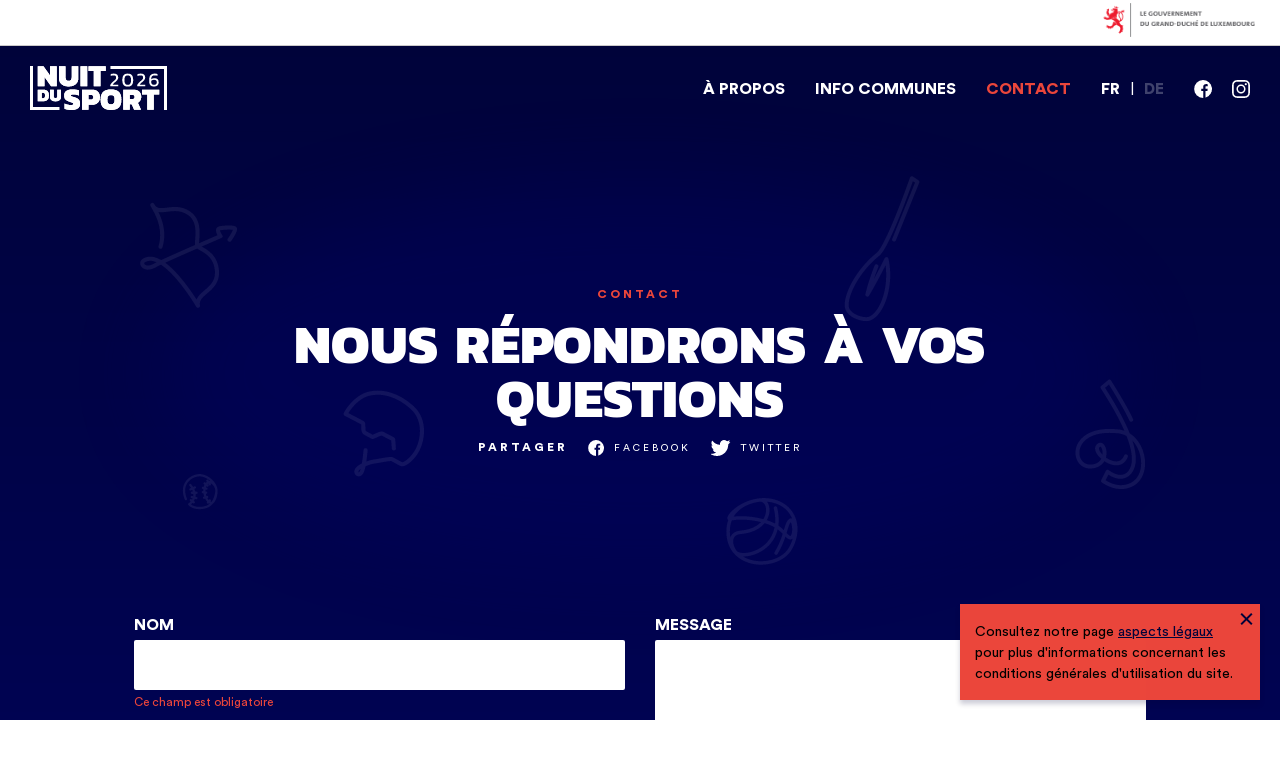

--- FILE ---
content_type: text/html; charset=UTF-8
request_url: https://www.nuitdusport.lu/fr/contact
body_size: 39780
content:


<!doctype html>
<!--[if IE 8]><html lang="fr" class="ie-8"><![endif]-->
<!--[if IE 9]><html lang="fr" class="ie-9"><![endif]-->
<!--[if IE 10]><html lang="fr" class="ie-10"><![endif]-->
<!--[if IE 11]><html lang="fr" class="ie-11"><![endif]-->
<!--[if IE]><html lang="fr" class="ie"><![endif]-->
<!--[if !(IE)]><!--><html lang="fr" dir="ltr"><!--<![endif]-->

	<head><meta
charset="utf-8"><meta
http-equiv="x-ua-compatible" content="ie=edge"><meta
name="viewport" content="width=device-width, height=device-height, initial-scale=1, minimal-ui"><meta
name="format-detection" content="telephone=no"><title>Contact | Nuit du sport</title><meta
name="description" content="L’idée de la « Nuit du Sport » est de donner l’opportunité aux jeunes et moins jeunes de découvrir de nouvelles disciplines sportives."><meta
name="robots" content="all"><base
href="https://www.nuitdusport.lu"><meta
name="keywords" content="Nuit du Sport, SNJ, sport, Service National de la Jeunesse, Ministère des Sports, Ministère de la Santé,  Gesond iessen, méi beweegen, luxembourg"><meta
property="og:locale" content="fr"><meta
property="og:locale:alternate" content="de"><meta
property="og:site_name" content="Nuit du sport"><meta
property="og:type" content="website"><meta
property="og:url" content="https://www.nuitdusport.lu/fr/contact"><meta
property="og:title" content="Contact | Nuit du sport"><meta
property="og:description" content="L’idée de la « Nuit du Sport » est de donner l’opportunité aux jeunes et moins jeunes de découvrir de nouvelles disciplines sportives."><meta
property="og:image" content="https://www.nuitdusport.lu/volumes/system/opengraph-2024.jpg"><meta
property="og:image:width" content="1200"><meta
property="og:image:height" content="630"><meta
property="og:image:alt" content="Opengraph 2024"><meta
name="twitter:card" content="summary_large_image"><meta
name="twitter:url" content="https://www.nuitdusport.lu/fr/contact" /><meta
name="twitter:title" content="Contact | Nuit du sport"><meta
name="twitter:description" content="L’idée de la « Nuit du Sport » est de donner l’opportunité aux jeunes et moins jeunes de découvrir de nouvelles disciplines sportives."><link
rel="home" href="https://www.nuitdusport.lu/fr/"><link
rel="canonical" href="https://www.nuitdusport.lu/fr/contact"><link
rel="apple-touch-icon" sizes="180x180" href="https://www.nuitdusport.lu/assets/favicon/apple-touch-icon.png"><link
rel="icon" type="image/png" sizes="32x32" href="https://www.nuitdusport.lu/assets/favicon/favicon-32x32.png"><link
rel="icon" type="image/png" sizes="16x16" href="https://www.nuitdusport.lu/assets/favicon/favicon-16x16.png"><link
rel="manifest" href="https://www.nuitdusport.lu/assets/favicon/site.webmanifest"><link
rel="mask-icon" href="https://www.nuitdusport.lu/assets/favicon/safari-pinned-tab.svg" color="#03ecac"><link
rel="shortcut icon" href="https://www.nuitdusport.lu/assets/favicon/favicon.ico"><meta
name="msapplication-TileColor" content="#000339"><meta
name="msapplication-config" content="https://www.nuitdusport.lu/assets/favicon/browserconfig.xml"><meta
name="theme-color" content="#000339"><meta
property="ix:srcAttribute" content="data-src"><meta
property="ix:srcsetAttribute" content="data-srcset"><meta
property="ix:sizesAttribute" content="data-sizes"><link
rel="stylesheet" href="https://www.nuitdusport.lu/assets/css/styles.css?v=33">
<style>	.govbar {
		background: #FFF;
		border-bottom: 1px solid #CCCACA;
		font-family: Helvetica, Arial, sans-serif;
		font-size: 12px;
		position: relative;
		overflow: hidden;
		height: 46px;
		width: 100%;
		z-index: 30000;
	}
	.govbar img {
		border: 0;
		display: block;
		height: 40px;
		padding: 3px 8px;
		width: auto;
		min-width: inherit;
	}
	@media (min-width: 720px) {
		.govbar img {
			float: right;
		}
	}
	.at {
		clip: rect(1px, 1px, 1px, 1px);
		height: 1px;
		overflow: hidden;
		position: absolute !important;
		width: 1px;
	}
</style>
<script src="https://www.google.com/recaptcha/api.js"></script></head>
	<body id="body" class=" type--contact contact entry--42">
		
		<div class="body__inner overflow-hidden">

			<div
class="cookies__wrapper hide">
<button
type="button" name="deny__cookies" class="btn btn__close btn__allow actionClose"><span
class="sr-only">close</span></button><div
class="redactor body"><p>Consultez notre page <a
href="https://www.nuitdusport.lu/fr/aspects-legaux">aspects légaux</a> pour plus d'informations concernant les conditions générales d'utilisation du site.<br
/></p></div></div>
<a
href="#main" class="sr-only skipToContentBtn">skip_to_content</a>
			<div id="govbar" class="govbar">
	<img src="https://cdn.public.lu/pictures/logos/gov/fr/gov-light.png" alt="Le Gouvernement du Grand-Duché du Luxembourg">
</div>



								<header
class="header mb-12 md:mb-20"><div
class="container"><div
class="row md:flex md:items-center md:justify-between"><div
class="col w-full md:w-3/12 header__navbar flex items-center justify-center md:justify-start relative py-8"><div
class="header__brand">
<a
href="https://www.nuitdusport.lu/fr/" class="inline-block">
<svg
class="fill-current text-white" xmlns="http://www.w3.org/2000/svg" viewBox="0 0 305.71 97.58"><path
d="M17.5 44.75V.37h12.47l14.61 20.47V.37H59.4v44.38H46.79l-14.47-20.4v20.4H17.5ZM86.13 45.44c-4.13 0-7.83-.69-11.1-2.07-3.26-1.38-5.82-3.4-7.68-6.06-1.86-2.66-2.79-5.95-2.79-9.85V.37h14.82v25.36c0 4.78 2.25 7.17 6.75 7.17s6.75-2.39 6.75-7.17V.37h14.82v27.08c0 3.91-.93 7.19-2.79 9.85-1.86 2.67-4.41 4.69-7.65 6.06s-6.95 2.07-11.13 2.07ZM112.87 44.75V.37h14.82v44.38h-14.82ZM142.3 44.75V11.19h-11.85V.37h38.59v10.82h-11.92v33.56H142.3ZM92.54 97.58c-3.07 0-6-.25-8.77-.76-2.78-.5-5.13-1.21-7.05-2.13V83.13c2.16 1.01 4.53 1.84 7.12 2.48 2.59.64 4.96.96 7.12.96 1.83 0 3.24-.18 4.23-.55.99-.37 1.48-1.05 1.48-2.06 0-1.15-.76-1.98-2.27-2.51-1.51-.53-3.69-1.27-6.54-2.24-2.94-1.01-5.24-2.1-6.91-3.27s-2.88-2.59-3.61-4.27c-.73-1.67-1.1-3.73-1.1-6.16 0-9.08 6.31-13.62 18.92-13.62 1.56 0 3.22.1 4.99.31s3.46.46 5.09.76 3.02.63 4.16 1v11.63c-2.34-.92-4.48-1.57-6.43-1.96-1.95-.39-3.73-.58-5.33-.58s-3.06.13-4.37.38-1.96.91-1.96 1.96c0 .87.57 1.53 1.72 1.96 1.15.44 3.07 1.02 5.78 1.75 3.62 1.01 6.36 2.2 8.22 3.58 1.86 1.38 3.12 2.99 3.78 4.85.66 1.86 1 3.98 1 6.36 0 4.13-1.61 7.44-4.82 9.94-3.21 2.5-8.03 3.75-14.45 3.75ZM115.94 96.89V52.58h23.87c3.72 0 6.78.76 9.19 2.27 2.41 1.51 4.21 3.54 5.4 6.09 1.19 2.55 1.79 5.36 1.79 8.43s-.69 6.01-2.06 8.53c-1.38 2.52-3.3 4.51-5.78 5.95-2.48 1.45-5.41 2.17-8.81 2.17h-8.81v10.87h-14.79Zm14.79-22.36h5.37c1.65 0 2.9-.47 3.75-1.41.85-.94 1.27-2.19 1.27-3.75 0-1.65-.39-2.95-1.17-3.89-.78-.94-1.97-1.41-3.58-1.41h-5.64v10.46ZM180.75 97.58c-4.95 0-9.15-.76-12.59-2.27-3.44-1.51-6.07-3.94-7.88-7.29-1.81-3.35-2.72-7.75-2.72-13.21s.9-10 2.72-13.35c1.81-3.35 4.44-5.78 7.88-7.29 3.44-1.51 7.64-2.27 12.59-2.27s9.15.76 12.59 2.27c3.44 1.51 6.07 3.95 7.88 7.29 1.81 3.35 2.72 7.8 2.72 13.35s-.91 9.86-2.72 13.21c-1.81 3.35-4.44 5.78-7.88 7.29-3.44 1.51-7.64 2.27-12.59 2.27Zm0-12.52c2.84 0 4.9-.8 6.16-2.41 1.26-1.61 1.89-4.22 1.89-7.84 0-3.81-.63-6.48-1.89-8.02-1.26-1.54-3.32-2.31-6.16-2.31s-4.97.77-6.23 2.31c-1.26 1.54-1.89 4.21-1.89 8.02s.63 6.24 1.89 7.84c1.26 1.61 3.34 2.41 6.23 2.41ZM208.07 96.89V52.58h23.94c3.72 0 6.78.7 9.19 2.1 2.41 1.4 4.2 3.31 5.37 5.75 1.17 2.43 1.75 5.21 1.75 8.33s-.76 5.61-2.27 7.88c-1.51 2.27-3.42 4.07-5.71 5.4.87.69 1.61 1.7 2.2 3.03l5.16 11.83h-15.41l-4.54-10.25c-.32-.69-.67-1.17-1.03-1.45-.37-.28-.94-.41-1.72-.41h-2.13V96.9h-14.79Zm14.79-23.53h5.44c3.3 0 4.95-1.54 4.95-4.61s-1.54-4.68-4.61-4.68h-5.78v9.29ZM261.52 96.89V63.38h-11.83v-10.8h38.53v10.8h-11.9v33.51h-14.79Z" fill="#1b0a40"/><path
d="M6.51 90.98V.12H0v97.4l65.33-.03v-6.51H6.51zM180.02 0v6.51H299.2v91.01h6.51V0H180.02z" fill="#1b0a40"/><path
d="M17.5 78.13V52.49h11.82c2.68 0 4.98.43 6.89 1.29 1.91.86 3.38 2.24 4.42 4.14 1.04 1.9 1.55 4.41 1.55 7.54 0 4.43-1.13 7.65-3.38 9.65-2.26 2-5.41 3.01-9.48 3.01H17.5Zm8.56-6.53h2.23c1.09 0 2.02-.16 2.79-.48.77-.32 1.36-.92 1.77-1.79.41-.88.62-2.16.62-3.86s-.19-2.99-.56-3.86c-.37-.88-.94-1.48-1.71-1.81-.77-.33-1.74-.5-2.91-.5h-2.23v12.3ZM56.83 78.53c-2.39 0-4.53-.4-6.41-1.19-1.88-.8-3.36-1.96-4.44-3.5-1.07-1.54-1.61-3.44-1.61-5.69V52.5h8.56v14.65c0 2.76 1.3 4.14 3.9 4.14s3.9-1.38 3.9-4.14V52.5h8.56v15.65c0 2.26-.54 4.15-1.61 5.69s-2.55 2.71-4.42 3.5c-1.87.8-4.01 1.19-6.43 1.19ZM17.5 44.75V.37h12.47l14.61 20.47V.37H59.4v44.38H46.79l-14.47-20.4v20.4H17.5ZM86.13 45.44c-4.13 0-7.83-.69-11.1-2.07-3.26-1.38-5.82-3.4-7.68-6.06-1.86-2.66-2.79-5.95-2.79-9.85V.37h14.82v25.36c0 4.78 2.25 7.17 6.75 7.17s6.75-2.39 6.75-7.17V.37h14.82v27.08c0 3.91-.93 7.19-2.79 9.85-1.86 2.67-4.41 4.69-7.65 6.06s-6.95 2.07-11.13 2.07ZM112.87 44.75V.37h14.82v44.38h-14.82ZM142.3 44.75V11.19h-11.85V.37h38.59v10.82h-11.92v33.56H142.3ZM92.54 97.58c-3.07 0-6-.25-8.77-.76-2.78-.5-5.13-1.21-7.05-2.13V83.13c2.16 1.01 4.53 1.84 7.12 2.48 2.59.64 4.96.96 7.12.96 1.83 0 3.24-.18 4.23-.55.99-.37 1.48-1.05 1.48-2.06 0-1.15-.76-1.98-2.27-2.51-1.51-.53-3.69-1.27-6.54-2.24-2.94-1.01-5.24-2.1-6.91-3.27s-2.88-2.59-3.61-4.27c-.73-1.67-1.1-3.73-1.1-6.16 0-9.08 6.31-13.62 18.92-13.62 1.56 0 3.22.1 4.99.31s3.46.46 5.09.76 3.02.63 4.16 1v11.63c-2.34-.92-4.48-1.57-6.43-1.96-1.95-.39-3.73-.58-5.33-.58s-3.06.13-4.37.38-1.96.91-1.96 1.96c0 .87.57 1.53 1.72 1.96 1.15.44 3.07 1.02 5.78 1.75 3.62 1.01 6.36 2.2 8.22 3.58 1.86 1.38 3.12 2.99 3.78 4.85.66 1.86 1 3.98 1 6.36 0 4.13-1.61 7.44-4.82 9.94-3.21 2.5-8.03 3.75-14.45 3.75ZM115.94 96.89V52.58h23.87c3.72 0 6.78.76 9.19 2.27 2.41 1.51 4.21 3.54 5.4 6.09s1.79 5.36 1.79 8.43-.69 6.01-2.06 8.53c-1.38 2.52-3.3 4.51-5.78 5.95-2.48 1.45-5.41 2.17-8.81 2.17h-8.81v10.87h-14.79Zm14.79-22.36h5.37c1.65 0 2.9-.47 3.75-1.41.85-.94 1.27-2.19 1.27-3.75 0-1.65-.39-2.95-1.17-3.89-.78-.94-1.97-1.41-3.58-1.41h-5.64v10.46ZM180.75 97.58c-4.95 0-9.15-.76-12.59-2.27-3.44-1.51-6.07-3.94-7.88-7.29-1.81-3.35-2.72-7.75-2.72-13.21s.9-10 2.72-13.35c1.81-3.35 4.44-5.78 7.88-7.29 3.44-1.51 7.64-2.27 12.59-2.27s9.15.76 12.59 2.27c3.44 1.51 6.07 3.95 7.88 7.29 1.81 3.35 2.72 7.8 2.72 13.35s-.91 9.86-2.72 13.21c-1.81 3.35-4.44 5.78-7.88 7.29-3.44 1.51-7.64 2.27-12.59 2.27Zm0-12.52c2.84 0 4.9-.8 6.16-2.41 1.26-1.61 1.89-4.22 1.89-7.84 0-3.81-.63-6.48-1.89-8.02-1.26-1.54-3.32-2.31-6.16-2.31s-4.97.77-6.23 2.31c-1.26 1.54-1.89 4.21-1.89 8.02s.63 6.24 1.89 7.84c1.26 1.61 3.34 2.41 6.23 2.41ZM208.07 96.89V52.58h23.94c3.72 0 6.78.7 9.19 2.1 2.41 1.4 4.2 3.31 5.37 5.75 1.17 2.43 1.75 5.21 1.75 8.33s-.76 5.61-2.27 7.88c-1.51 2.27-3.42 4.07-5.71 5.4.87.69 1.61 1.7 2.2 3.03l5.16 11.83h-15.41l-4.54-10.25c-.32-.69-.67-1.17-1.03-1.45-.37-.28-.94-.41-1.72-.41h-2.13V96.9h-14.79Zm14.79-23.53h5.44c3.3 0 4.95-1.54 4.95-4.61s-1.54-4.68-4.61-4.68h-5.78v9.29ZM261.52 96.89V63.38h-11.83v-10.8h38.53v10.8h-11.9v33.51h-14.79Z" fill="#1b0a40"/><path
d="M6.51 90.98V.12H0v97.4l65.33-.03v-6.51H6.51zM180.02 0v6.51H299.2v91.01h6.51V0H180.02z" fill="#1b0a40"/><path
d="M17.5 78.13V52.49h11.82c2.68 0 4.98.43 6.89 1.29 1.91.86 3.38 2.24 4.42 4.14 1.04 1.9 1.55 4.41 1.55 7.54 0 4.43-1.13 7.65-3.38 9.65-2.26 2-5.41 3.01-9.48 3.01H17.5Zm8.56-6.53h2.23c1.09 0 2.02-.16 2.79-.48.77-.32 1.36-.92 1.77-1.79.41-.88.62-2.16.62-3.86s-.19-2.99-.56-3.86c-.37-.88-.94-1.48-1.71-1.81-.77-.33-1.74-.5-2.91-.5h-2.23v12.3ZM56.83 78.53c-2.39 0-4.53-.4-6.41-1.19-1.88-.8-3.36-1.96-4.44-3.5-1.07-1.54-1.61-3.44-1.61-5.69V52.5h8.56v14.65c0 2.76 1.3 4.14 3.9 4.14s3.9-1.38 3.9-4.14V52.5h8.56v15.65c0 2.26-.54 4.15-1.61 5.69s-2.55 2.71-4.42 3.5c-1.87.8-4.01 1.19-6.43 1.19ZM178.94 44.96v-2.32c.75-1.75 1.78-3.33 3.12-4.73s2.76-2.77 4.28-4.08c1.15-1 2.1-1.86 2.86-2.56.76-.7 1.35-1.34 1.78-1.91.43-.57.73-1.17.9-1.78.17-.62.26-1.34.26-2.17 0-1.49-.43-2.62-1.29-3.4-.86-.77-2.29-1.16-4.3-1.16-1.09 0-2.2.12-3.33.34-1.13.23-2.21.54-3.25.95v-4.13c1-.34 2.19-.62 3.57-.84s2.68-.32 3.91-.32c3.1 0 5.43.76 7.01 2.28 1.58 1.52 2.36 3.6 2.36 6.23 0 1.32-.23 2.49-.69 3.5a11.36 11.36 0 0 1-1.89 2.88c-.8.9-1.74 1.83-2.8 2.77-1.32 1.15-2.56 2.26-3.72 3.33s-2.1 2.24-2.82 3.5h12.21v3.61h-18.19ZM218.16 45.73c-2.92 0-5.28-.57-7.05-1.7-1.78-1.13-3.07-2.77-3.89-4.9-.82-2.14-1.23-4.69-1.23-7.68s.39-5.73 1.18-7.91c.79-2.18 2.07-3.84 3.85-4.99 1.78-1.15 4.16-1.72 7.14-1.72s5.35.57 7.12 1.72c1.76 1.15 3.04 2.81 3.83 4.99s1.18 4.82 1.18 7.91-.4 5.54-1.2 7.68c-.8 2.14-2.09 3.77-3.87 4.9-1.78 1.13-4.13 1.7-7.05 1.7Zm0-4c2.75 0 4.67-.91 5.76-2.73 1.09-1.82 1.63-4.34 1.63-7.55 0-3.41-.53-6.03-1.59-7.87-1.06-1.83-3-2.75-5.8-2.75s-4.75.92-5.83 2.75c-1.07 1.83-1.61 4.46-1.61 7.87 0 3.21.54 5.73 1.63 7.55s3.02 2.73 5.81 2.73ZM239.14 44.96v-2.32c.75-1.75 1.78-3.33 3.12-4.73s2.76-2.77 4.28-4.08c1.15-1 2.1-1.86 2.86-2.56s1.35-1.34 1.79-1.91c.43-.57.73-1.17.9-1.78.17-.62.26-1.34.26-2.17 0-1.49-.43-2.62-1.29-3.4-.86-.77-2.29-1.16-4.3-1.16-1.09 0-2.2.12-3.33.34-1.13.23-2.21.54-3.25.95v-4.13c1-.34 2.19-.62 3.57-.84s2.68-.32 3.91-.32c3.1 0 5.43.76 7.01 2.28 1.58 1.52 2.37 3.6 2.37 6.23 0 1.32-.23 2.49-.69 3.5a11.36 11.36 0 0 1-1.89 2.88c-.8.9-1.73 1.83-2.79 2.77-1.32 1.15-2.56 2.26-3.72 3.33s-2.1 2.24-2.82 3.5h12.21v3.61h-18.19ZM276.68 45.39c-3.47 0-6.08-.86-7.85-2.58-1.76-1.72-2.64-4.43-2.64-8.13v-6.23c0-2.29.47-4.31 1.42-6.06s2.29-3.11 4.04-4.08c1.75-.97 3.83-1.46 6.24-1.46 1.4 0 2.63.09 3.68.26 1.05.17 2.01.42 2.9.73v4c-.89-.32-1.84-.56-2.86-.73-1.02-.17-2.16-.26-3.42-.26-2.58 0-4.49.61-5.72 1.83-1.23 1.22-1.85 2.85-1.85 4.88v1.72c1-.75 2.16-1.3 3.46-1.66 1.3-.36 2.49-.54 3.55-.54 3.24 0 5.63.79 7.18 2.36 1.55 1.58 2.32 3.81 2.32 6.71s-.85 4.98-2.54 6.69-4.33 2.56-7.91 2.56Zm.04-3.53c2.06 0 3.61-.5 4.64-1.5 1.03-1 1.55-2.35 1.55-4.04 0-1.78-.42-3.16-1.27-4.15-.85-.99-2.42-1.48-4.71-1.48-1.15 0-2.27.19-3.38.58-1.1.39-2.09.9-2.95 1.53v2.97c0 4.07 2.04 6.11 6.11 6.11Z" fill="#1b0a40"/></svg>
</a></div><div
class="header__burger absolute top-11 right-8 md:hidden">
<button
class="hamburger hamburger--squeeze" type="button">
<span
class="hamburger-box">
<span
class="hamburger-inner"></span>
</span>
</button></div></div><div
class="col w-full md:w-9/12 header__menus fixed md:static w-full bg-white"><div
class="md:flex md:items-center md:justify-end"><div
class="header__mainMenu"><nav
class="mainMenu" aria-label="Menu principal"><ul><li
class="">
<a
href="https://www.nuitdusport.lu/fr/a-propos" class="h4 flex items-baseline  " >
<span>À propos</span>
</a></li><li
class="">
<a
href="https://www.nuitdusport.lu/fr/info-communes-2" class="h4 flex items-baseline  " >
<span>Info Communes</span>
</a></li><li
class="">
<a
href="https://www.nuitdusport.lu/fr/contact" class="h4 flex items-baseline  active" >
<span>Contact</span>
</a></li></ul></nav></div><div
class="header__langMenu md:ml-12"><ul
class="langMenu flex items-center justify-center"><li
class="item flex items-center">
<a
href="https://www.nuitdusport.lu/fr/contact" class="block h4 active">FR</a></li><li
class="item flex items-center">
<a
href="https://www.nuitdusport.lu/de/kontakt" class="block h4 ">DE</a></li></ul></div><div
class="header__socialMenu mt-48 md:mt-0 md:ml-12 flex flex-col items-center">
<strong
class="surtitle-1 text-brand block mb-6 md:hidden">Suivez-nous</strong><ul
class="socialMedias flex items-center"><li>
<a
href="https://www.facebook.com/nuitdusport.lu/" class="svg icon icon--facebook block surtitle-2 flex items-center" aria-label="facebook" target="_blank" rel="noopener noreferrer" onclick="var otherWindow = window.open(); otherWindow.opener = null; otherWindow.location = href; return false;"><div
class="icon icon--md icon--27 mr-4 sm:mr-0">
<svg
xmlns="http://www.w3.org/2000/svg" width="18" height="18" viewBox="0 0 18 18"><path
fill="#ffffff" d="M8.982 0a8.983 8.983 0 012.48 17.618V10.97h1.937l.29-2.249h-2.227V7.29c0-.65.18-1.092 1.112-1.092h1.18V4.19c-.205-.028-.91-.089-1.73-.089-1.712 0-2.884 1.045-2.884 2.964v1.655H7.21v2.25h1.93v6.992l-.158.002A8.983 8.983 0 018.982 0z"/></svg></div>
<span
class="font-normal sm:hidden">facebook</span>
</a></li><li>
<a
href="https://www.instagram.com/nuitdusport/" class="svg icon icon--instagram block surtitle-2 flex items-center" aria-label="instagram" target="_blank" rel="noopener noreferrer" onclick="var otherWindow = window.open(); otherWindow.opener = null; otherWindow.location = href; return false;"><div
class="icon icon--md icon--28 mr-4 sm:mr-0">
<svg
xmlns="http://www.w3.org/2000/svg" width="18" height="18" viewBox="0 0 18 18"><path
fill="#ffffff" d="M10.016 0c1.535.004 1.88.018 2.688.056.954.042 1.607.197 2.178.418a4.42 4.42 0 011.59 1.035c.46.449.81.99 1.039 1.593.22.568.375 1.224.417 2.179.034.766.043 1.115.045 2.472v2.02a66.29 66.29 0 01-.027 2.296l-.007.194-.018.421c-.042.955-.196 1.607-.417 2.18a4.594 4.594 0 01-2.629 2.627c-.568.221-1.224.376-2.178.418-.805.035-1.15.048-2.684.051l-.472.001H7.977a64.465 64.465 0 01-1.972-.024l-.193-.007a79.95 79.95 0 01-.519-.021c-.954-.042-1.607-.197-2.179-.418a4.42 4.42 0 01-1.59-1.035 4.43 4.43 0 01-1.038-1.593C.265 14.295.11 13.64.068 12.684a81.14 81.14 0 01-.021-.519l-.007-.193A64.506 64.506 0 01.017 10V7.964C.02 6.43.034 6.084.072 5.277c.042-.954.196-1.607.417-2.179a4.422 4.422 0 011.036-1.59c.449-.459.989-.81 1.593-1.038C3.686.25 4.342.095 5.296.053 6.101.017 6.446.004 7.98 0zm-.233 1.632H8.229c-1.698.003-2.018.015-2.852.052-.873.039-1.35.186-1.666.309-.39.144-.74.372-1.032.67a2.73 2.73 0 00-.674 1.032c-.123.316-.27.79-.308 1.666l-.022.51-.007.19c-.015.444-.021.925-.023 1.929v.463l-.001.536v1c.003 1.003.01 1.483.024 1.928l.007.19.022.51c.038.874.185 1.351.308 1.667.144.39.372.74.67 1.032.288.298.643.526 1.032.67.316.123.79.27 1.667.309.793.035 1.122.048 2.628.051l.464.001H10c1.505-.004 1.833-.017 2.629-.052.874-.039 1.35-.186 1.666-.309a2.98 2.98 0 001.706-1.705c.123-.316.27-.79.309-1.667l.021-.51.007-.19c.017-.507.023-1.06.024-2.389V8.453c-.002-1.91-.014-2.22-.052-3.092-.04-.873-.186-1.35-.31-1.666a2.792 2.792 0 00-.67-1.032 2.762 2.762 0 00-1.031-.67c-.316-.123-.79-.27-1.667-.309-.83-.037-1.15-.05-2.85-.052zm-.785 2.736a4.615 4.615 0 010 9.228 4.615 4.615 0 010-9.228zm0 1.621A2.993 2.993 0 109 11.976 2.993 2.993 0 009 5.99zm4.797-2.88a1.077 1.077 0 110 2.154 1.077 1.077 0 010-2.154z"/></svg></div>
<span
class="font-normal sm:hidden">instagram</span>
</a></li></ul></div></div></div></div></div></header>			
				<main
class="main contact" tabindex="-1"><div
class="container banner relative mb-24 sm:mt-40 sm:mb-60"><div
class="banner__bg w-full absolute left-0 right-0 top-0 bottom-0 flex items-center justify-center overflow-visible }}"><div
class="block sm:hidden ">
<svg
xmlns="http://www.w3.org/2000/svg" width="650" height="650" viewBox="0 0 650 650"><defs><filter
id="bg-banner-mobile" width="185.7%" height="185.7%" x="-42.9%" y="-42.9%" filterUnits="objectBoundingBox"><feGaussianBlur
in="SourceGraphic" stdDeviation="50"/></filter></defs><g
fill="none" fill-rule="evenodd" transform="translate(150 143)"><circle
cx="175" cy="182" r="175" fill="#00036A" filter="url(#bg-banner-mobile)" opacity=".5"/><path
fill="#FFF" fill-opacity=".08" d="M128.714 339.729c-.532 3.27-1.406 6.593-3.371 9.19a.88.88 0 0 1-.219.1c-.31-.07-.612-.19-.91-.338l.173-.21c.38-.466.308-1.149-.164-1.526a1.105 1.105 0 0 0-1.542.16l-.178.217a9.181 9.181 0 0 1-1.187-1.688c.565-.151.918-.71.788-1.28a1.103 1.103 0 0 0-1.314-.82l-.377.086a15.899 15.899 0 0 1-.353-1.124c-.082-.306-.134-.609-.197-.913l.075.013a1.095 1.095 0 0 0 1.27-.881 1.087 1.087 0 0 0-.89-1.257l-.77-.134a13.51 13.51 0 0 1 .011-1.662l.547.128a1.092 1.092 0 0 0 1.32-.805 1.085 1.085 0 0 0-.815-1.307l-.702-.165c.108-.399.24-.773.392-1.126l.412.316a1.1 1.1 0 0 0 1.538-.195 1.076 1.076 0 0 0-.196-1.522l-.548-.42c.085-.084.159-.19.25-.266.062-.05.127-.09.19-.135l.752 1.123a1.1 1.1 0 0 0 1.52.305c.506-.33.644-1.004.31-1.504l-.229-.342c.275.08.555.2.842.361 2.132 1.194 4.075 4.541 3.572 7.62m2.265-1.61c-.358-6.979-8.11-14.301-15.953-15.067-4.243-.415-10.448 1.7-14.104 6.545-2.428 3.218-4.589 8.838-1.086 17.337.228.554.87.82 1.428.596.562-.227.832-.86.603-1.416-2.466-5.984-2.184-11.246.814-15.22 3.136-4.154 8.59-6.029 12.128-5.683 3.25.318 6.538 1.976 9.108 4.268a4.77 4.77 0 0 0-1.107.044l-.592-.884a1.103 1.103 0 0 0-1.521-.305 1.078 1.078 0 0 0-.31 1.504l.355.528c-.133.093-.271.17-.4.276-.213.18-.414.371-.603.574l-.353-.27a1.103 1.103 0 0 0-1.538.194 1.077 1.077 0 0 0 .196 1.523l.459.35a10.055 10.055 0 0 0-.739 1.998l-.403-.094a1.1 1.1 0 0 0-1.32.806c-.14.584.225 1.168.815 1.307l.542.127c-.052.59-.067 1.187-.052 1.786l-.23-.04a1.095 1.095 0 0 0-1.27.881c-.105.59.293 1.153.89 1.257l.814.141c.099.641.227 1.27.39 1.872.096.36.211.704.327 1.046l-.357.08a1.085 1.085 0 0 0-.828 1.298 1.097 1.097 0 0 0 1.313.82l.72-.162c.567 1.123 1.24 2.097 2 2.884l-.137.167c-.38.466-.308 1.149.163 1.527.202.162.447.24.69.24.32 0 .637-.137.853-.4l.136-.167c.248.147.497.288.754.4-2.021 1.696-4.832 2.826-8.791 3.019-5.127.25-7.875-1.362-9.065-2.346a15.67 15.67 0 0 0 1.417-1.461l.546.385a1.101 1.101 0 0 0 1.532-.254 1.078 1.078 0 0 0-.257-1.513l-.537-.379a12.48 12.48 0 0 0 .945-1.845l1.201.281a1.093 1.093 0 0 0 1.32-.806 1.084 1.084 0 0 0-.814-1.305l-1.098-.259c.048-.25.11-.492.142-.754.075-.623.075-1.247.041-1.872l.844.005h.006c.604 0 1.093-.482 1.098-1.078a1.09 1.09 0 0 0-1.091-1.092l-1.18-.008a13.28 13.28 0 0 0-.94-2.501l.962-.416c.556-.239.81-.878.568-1.427a1.099 1.099 0 0 0-1.444-.562l-1.174.507a21.573 21.573 0 0 0-1.923-2.489 1.107 1.107 0 0 0-1.548-.093 1.076 1.076 0 0 0-.095 1.531c.578.647 1.073 1.29 1.517 1.933l-.966.417a1.08 1.08 0 0 0-.568 1.428 1.1 1.1 0 0 0 1.444.561l1.212-.522c.267.543.485 1.082.655 1.62l-.988-.007h-.006c-.604 0-1.093.481-1.098 1.078a1.09 1.09 0 0 0 1.091 1.092l1.424.01c.039.54.045 1.076-.018 1.608-.021.183-.058.357-.09.534l-1.154-.271a1.096 1.096 0 0 0-1.32.806c-.14.583.225 1.168.815 1.307l1.005.235c-.173.383-.361.75-.567 1.09l-.39-.275a1.105 1.105 0 0 0-1.53.253 1.078 1.078 0 0 0 .256 1.514l.375.265c-.975 1.112-1.85 1.738-1.868 1.75-.24.166-.403.42-.453.706-.051.285.017.578.187.815.123.17 2.974 4 10.548 3.999.367 0 .748-.009 1.137-.027 5.94-.288 9.615-2.59 11.928-5.434 2.588-1.943 4.4-7.756 4.162-12.422M34.247 208c3.526 0 7.016-.514 10.281-1.538 5.376-1.687 9.887-4.71 13.046-8.743 3.59-4.581 5.415-10.315 5.426-17.042.006-3.416-.509-6.593-1.532-9.486.089-.073.167-.15.233-.226.386-.44.753-1.233.304-2.521-.758-2.176-3.692-5.313-7.477-7.993a41.443 41.443 0 0 0-16.296-6.874c-6.043-1.118-12.383-.6-17.852 1.458-6.22 2.342-10.964 6.516-13.72 12.074a25.51 25.51 0 0 0-2.538 8.964c-.259 2.73-.105 5.57.457 8.446.869 4.443 2.793 9.09 5.15 12.428 3.27 4.634 8.717 8.142 15.34 9.876A36.336 36.336 0 0 0 34.246 208m15.056-6.8a26.007 26.007 0 0 1-5.643 2.521c-5.6 1.757-11.942 1.872-17.857.323-5.964-1.562-10.833-4.67-13.712-8.75-.685-.97-2.766-4.168-4.09-8.855.58.49 1.214.752 1.895.779l.12.002c1.387 0 2.581-.951 4.013-2.374 1.383 4.134 3.326 9.008 6.511 14.292.41.68 1.296.901 1.98.492a1.433 1.433 0 0 0 .495-1.971c-3.406-5.651-5.344-10.86-6.71-15.14 1.162-1.165 2.523-2.449 4.164-3.674a28.509 28.509 0 0 0 2.533 6.75 28.184 28.184 0 0 0 6.22 7.881A31.102 31.102 0 0 0 37 198.515c3.88 1.767 8.042 2.727 11.73 2.698.193-.001.383-.005.572-.012m-18.067-27.498c1.42 1.74 3.176 3.28 5.211 4.557 4.003 2.514 9.02 4.022 14.914 4.484 2.67.21 4.545 1.312 5.422 3.189 1.281 2.745.421 6.862-2.191 10.49-.85 1.179-3.049 1.895-5.882 1.916h-.135c-3.24 0-6.917-.863-10.373-2.437-3.892-1.774-9.245-5.233-12.646-11.648a25.867 25.867 0 0 1-2.514-7.121 26.16 26.16 0 0 1 2.207-1.159c1.815-.845 3.832-1.607 5.987-2.27m27.253-2.251c1.086 2.761 1.63 5.839 1.624 9.22a30.485 30.485 0 0 1-.384 4.862 8.523 8.523 0 0 0-.328-.814c-1.323-2.831-4.097-4.551-7.813-4.842-5.422-.425-9.998-1.787-13.6-4.05a18.89 18.89 0 0 1-3.67-2.983 68.213 68.213 0 0 1 8.296-1.525c5.843-.708 11.44-.66 15.875.132M13.04 181.74c-.832.86-1.55 1.601-2.151 2.087-.635.514-.87.52-.878.52.001-.001-.128-.045-.37-.337-.982-1.191-1.409-3.939-1.084-7 .22-2.094.717-3.524 1.078-4.165 1.076 1.123 1.874 3.789 2.855 7.07.174.583.357 1.192.55 1.825m6.85-6.022c-1.777 1.206-3.263 2.488-4.536 3.7l-.097-.324c-1.37-4.578-2.274-7.603-4.464-9.004a2.223 2.223 0 0 0-2.26-.117c.217-.538.456-1.068.715-1.593 2.427-4.892 6.629-8.577 12.153-10.656 2.487-.937 5.176-1.522 7.933-1.747a7.584 7.584 0 0 0-.144.193c-1.194 1.645-1.875 3.789-1.968 6.198-.095 2.466.444 5.037 1.56 7.439.225.484.473.959.742 1.424a48.72 48.72 0 0 0-5.497 2.14c-.49.228-.964.464-1.422.708-.346-3.857.02-8.032 1.1-12.499a1.444 1.444 0 0 0-2.807-.673c-1.183 4.894-1.561 9.548-1.122 13.834.033.327.071.653.115.977m30.692-7.768c-2.66 0-5.465.172-8.318.518a70.433 70.433 0 0 0-9.883 1.914 15.169 15.169 0 0 1-.98-1.782c-1.49-3.207-2.03-7.775.128-10.748.681-.938 1.906-2.009 3.879-1.784 2.652.301 9.462 1.462 15.388 5.71 2.581 1.851 4.631 4.035 6.144 6.538a52.372 52.372 0 0 0-6.358-.366M321.761 226.873l-.072.03a1.473 1.473 0 0 1-1.792-.624c-.043-.074-4.404-7.44-10.409-15.092-5.356-6.825-10.332-11.751-14.682-14.573-1.592.747-2.77 1.326-3.384 1.676-2.42 1.378-4.663 1.973-6.665 1.768-1.804-.185-3.312-1.05-4.138-2.376-1.115-1.789-.688-3.976.991-5.086 2.427-1.604 5.222-2.059 8.308-1.351 1.614.37 3.308 1.06 5.079 2.066 5.904-2.724 15.541-6.942 24.059-10.631-.125-1.008-.024-2.31.105-3.987.393-5.117.988-12.85-4.98-17.043-5.185-3.643-10.23-3-14.682-2.431-2.298.293-4.472.57-6.45.23.986 1.993 2.012 4.396 2.797 7.132 1.746 6.088 1.765 12.059.057 17.748a1.47 1.47 0 0 1-1.825.98 1.455 1.455 0 0 1-.987-1.813c3.612-12.029-2.262-22.256-4.77-26.623-.457-.795-.787-1.37-.99-1.822a1.453 1.453 0 0 1 .706-1.906 1.47 1.47 0 0 1 1.939.646c1.727 3.327 4.188 3.17 9.149 2.537 4.737-.604 10.632-1.356 16.751 2.943 7.326 5.146 6.628 14.222 6.21 19.644-.06.795-.135 1.76-.15 2.519a3796.47 3796.47 0 0 1 13.093-5.628c-.076-.14-.153-.286-.228-.436-.855-1.705-1.065-3.056-.64-4.132.21-.53.78-1.46 2.252-1.75 1.712-.336 4.382-.565 6.646-.569 1.284-.002 2.355.066 3.184.2.959.158 2.117.466 2.57 1.475.336.751.401 1.895-1.387 5.149-.863 1.572-2.02 3.355-2.693 4.148a1.474 1.474 0 0 1-2.067.178 1.45 1.45 0 0 1-.179-2.053c.424-.501 1.347-1.873 2.157-3.3.737-1.3 1.118-2.177 1.292-2.693-.599-.114-1.71-.219-3.503-.183-1.946.04-4.085.239-5.45.507a1.02 1.02 0 0 0-.097.023c-.007.176.032.69.552 1.72.423.84.919 1.524.924 1.532a1.45 1.45 0 0 1-.592 2.185l-.018.008c-.157.067-6.223 2.656-13.935 5.986l.52.293c1.98 1.106 4.688 2.621 7.015 5.155 2.76 3.006 4.36 6.822 4.754 11.342.745 8.553-4.355 12.86-8.453 16.32-3.684 3.112-5.735 5.033-5.052 8.339a1.455 1.455 0 0 1-.84 1.623Zm-23.866-31.683c4.261 3.09 8.918 7.845 13.928 14.231 3.47 4.424 6.401 8.754 8.297 11.687 1.052-2.548 3.367-4.504 5.632-6.416 3.955-3.34 8.045-6.794 7.43-13.85-.775-8.892-6.497-12.091-10.284-14.208-.933-.522-1.72-.962-2.333-1.426-7.848 3.398-16.702 7.267-22.67 9.982Zm-13.57-.765a7.418 7.418 0 0 0-1.088.597c-.556.367-.2 1.003-.122 1.127.559.897 2.709 1.97 6.847-.387.379-.216.952-.51 1.69-.872a13.64 13.64 0 0 0-2.395-.805c-1.836-.421-3.461-.31-4.933.34ZM98.987 53.86a1.571 1.571 0 0 1-.92-1.916c.062-.2 1.51-4.918 2.915-8.316.299-.723.597-1.422.896-2.1-2.353-2.555-3.547-5.732-3.393-9.128.264-5.817.744-11.157 1.465-16.326.17-1.214.343-2.392.501-3.408.16-1.017.382-2.38.544-3.089.41-1.798 1.642-3.05 3.382-3.436 2.131-.472 4.542.466 6 2.333 1.04 1.334 1.933 4.018 2.876 6.86.444 1.333 1.052 3.164 1.535 4.257.669-.75 1.874-2.276 3.93-5.35a173.408 173.408 0 0 0 3.876-6.08c-.3-.072-.764-.087-1.093.055-1.175.507-6.834 3.087-6.891 3.113a1.582 1.582 0 0 1-2.094-.776 1.57 1.57 0 0 1 .779-2.085c.234-.107 5.746-2.62 6.951-3.14 1.466-.631 3.776-.494 4.954.83.842.947.907 2.257.173 3.503-.224.382-2.225 3.668-4.446 6.949-1.238 1.828-2.296 3.283-3.143 4.324-1.303 1.6-2.28 2.504-3.426 2.392-1.762-.172-2.532-2.272-4.104-7.004-.742-2.232-1.665-5.01-2.372-5.918-.785-1.006-2.038-1.364-2.819-1.191-.536.118-.849.455-.987 1.06-.109.478-.292 1.527-.503 2.876-.156 1-.327 2.16-.494 3.359-.708 5.07-1.178 10.316-1.438 16.035-.11 2.433.673 4.357 1.719 5.822 1.422-2.858 2.842-5.186 4.241-6.955 2.19-2.77 4.413-4.254 6.603-4.413 1.692-.123 4.162.49 6.319 4.104 2.82 4.726 3.636 8.34 2.495 11.049-.903 2.142-2.994 3.626-6.216 4.412-3.748.914-8.696-.257-12.425-2.862-.158.368-.316.744-.474 1.126-.895 2.166-1.837 4.982-2.372 6.64l23.226 8.935 1.494-3.682a1.58 1.58 0 0 1 .508-.662c.053-.041 5.424-4.116 7.683-6.02.614-.517 2.62-2.962 7.97-14.457 2.957-6.356 5.607-12.637 5.857-13.254.458-1.129 1.262-3.313 1.506-5.265.168-1.342.016-2.357-.385-2.586-.582-.332-1-.39-1.128-.28l-7.521 13.063a1.583 1.583 0 0 1-2.156.582 1.57 1.57 0 0 1-.585-2.147l7.561-13.134.004-.007 2.143-3.722c.025-.047.245-.482.268-.985.025-.545-.19-.924-.72-1.269-.556-.361-1.053-.378-1.662-.058a3.484 3.484 0 0 0-.834.637L134.024 25.1a1.582 1.582 0 0 1-2.165.546 1.57 1.57 0 0 1-.549-2.157l10.683-17.852a2.74 2.74 0 0 0-.01-.977c-.09-.431-.317-.97-1.282-1.307-.823-.288-1.497-.276-2.06.036a2.038 2.038 0 0 0-.671.599L127.43 21.794a1.583 1.583 0 0 1-2.162.556 1.57 1.57 0 0 1-.559-2.154l9.162-15.482c-.25-.554-.696-1.265-1.313-1.42-.883-.224-1.871 1.063-1.88 1.076l.006-.01-2.58-1.816c.81-1.14 2.824-2.909 5.231-2.3.902.228 1.707.744 2.372 1.513 1.013-1.156 3.092-2.405 6.04-1.373 1.757.615 2.712 1.775 3.15 3.013 1.187-.406 2.612-.412 4.085.544 1.522.989 2.281 2.49 2.138 4.229a5.745 5.745 0 0 1-.66 2.207l-.516.896c.32.113.659.268 1.016.472 2.054 1.171 2.194 3.749 1.95 5.705-.274 2.19-1.082 4.502-1.712 6.055a403.82 403.82 0 0 1-5.92 13.398c-6.22 13.366-8.159 15-8.795 15.536-2.008 1.692-6.222 4.912-7.465 5.858l-1.914 4.719a1.582 1.582 0 0 1-2.034.878L99.011 53.87l-.023-.01Zm6.714-13.096c3.025 2.331 7.319 3.48 10.35 2.742 2.227-.543 3.553-1.385 4.054-2.574.716-1.7-.057-4.468-2.298-8.224-1.07-1.792-2.204-2.658-3.373-2.573-1.251.09-2.755 1.205-4.351 3.222-1.427 1.803-2.895 4.285-4.382 7.407Z"/></g></svg></div><div
class="hidden sm:block">
<svg
xmlns="http://www.w3.org/2000/svg" width="1440" height="750" viewBox="0 0 1440 750"><defs><filter
id="bg-banner" width="126.3%" height="166.7%" x="-13.2%" y="-33.3%" filterUnits="objectBoundingBox"><feGaussianBlur
in="SourceGraphic" stdDeviation="50"/></filter></defs><g
fill="none" fill-rule="evenodd" transform="translate(130 142)"><ellipse
cx="590" cy="233" fill="#00036A" filter="url(#bg-banner)" opacity=".3" rx="570" ry="225"/><g
fill="#FFF" fill-opacity=".07"><path
d="m69.27 155.188-.121.05a2.431 2.431 0 0 1-2.972-1.046c-.071-.123-7.304-12.458-17.265-25.269-8.885-11.426-17.138-19.674-24.354-24.398-2.64 1.25-4.594 2.22-5.612 2.805-4.014 2.307-7.734 3.304-11.056 2.96-2.992-.309-5.493-1.759-6.863-3.978-1.85-2.995-1.142-6.656 1.644-8.515 4.025-2.687 8.661-3.447 13.78-2.262 2.677.62 5.487 1.774 8.424 3.458 9.794-4.56 25.779-11.623 39.907-17.8-.207-1.686-.04-3.868.174-6.674.653-8.568 1.64-21.517-8.26-28.536-8.6-6.1-16.97-5.022-24.353-4.07-3.811.49-7.418.955-10.7.385 1.636 3.336 3.339 7.36 4.64 11.941 2.897 10.193 2.929 20.19.095 29.715a2.434 2.434 0 1 1-4.664-1.394c5.99-20.14-3.752-37.263-7.913-44.575-.757-1.33-1.304-2.293-1.641-3.05a2.442 2.442 0 0 1 1.17-3.193 2.426 2.426 0 0 1 3.217 1.082c2.865 5.571 6.947 5.309 15.175 4.249 7.858-1.012 17.636-2.272 27.786 4.926 12.152 8.617 10.994 23.813 10.3 32.892-.1 1.33-.223 2.947-.248 4.216a6266.177 6266.177 0 0 1 21.717-9.423 22.972 22.972 0 0 1-.379-.73c-1.419-2.854-1.766-5.117-1.061-6.917.347-.887 1.293-2.446 3.735-2.93 2.839-.564 7.269-.947 11.024-.953 2.129-.004 3.905.11 5.281.336 1.59.262 3.51.78 4.261 2.469.558 1.257.667 3.171-2.3 8.62-1.43 2.632-3.35 5.617-4.465 6.945a2.43 2.43 0 0 1-3.429.298 2.444 2.444 0 0 1-.296-3.438c.703-.838 2.233-3.134 3.577-5.525 1.223-2.176 1.855-3.644 2.143-4.509-.994-.19-2.837-.365-5.811-.305-3.227.066-6.775.399-9.04.848a1.68 1.68 0 0 0-.16.04c-.013.293.052 1.154.915 2.88.702 1.405 1.524 2.55 1.532 2.563a2.446 2.446 0 0 1-.981 3.659l-.03.013c-.261.112-10.322 4.447-23.115 10.024.298.17.59.335.865.49 3.282 1.852 7.775 4.388 11.634 8.63 4.579 5.034 7.232 11.424 7.886 18.991 1.236 14.32-7.224 21.532-14.02 27.326-6.111 5.208-9.513 8.425-8.38 13.96a2.441 2.441 0 0 1-1.394 2.719ZM29.682 102.14c7.068 5.173 14.792 13.135 23.102 23.828 5.756 7.406 10.618 14.656 13.762 19.567 1.745-4.267 5.585-7.541 9.342-10.743 6.56-5.592 13.344-11.375 12.324-23.188-1.285-14.889-10.777-20.245-17.058-23.79-1.547-.874-2.853-1.61-3.87-2.388-13.017 5.69-27.703 12.168-37.602 16.714Zm-22.51-1.281a12.27 12.27 0 0 0-1.805 1c-.92.614-.33 1.679-.202 1.886.928 1.502 4.494 3.299 11.357-.647.629-.362 1.58-.855 2.804-1.46-1.374-.604-2.699-1.055-3.973-1.349-3.044-.705-5.74-.52-8.181.57ZM732.887 458.85c-5.02 0-9.99-.736-14.638-2.202-7.654-2.416-14.077-6.744-18.574-12.518-5.11-6.56-7.71-14.77-7.725-24.401-.008-4.892.724-9.44 2.182-13.582a2.886 2.886 0 0 1-.333-.324c-.55-.63-1.072-1.766-.433-3.61 1.08-3.116 5.257-7.608 10.645-11.444 4.79-3.412 12.705-7.89 23.202-9.843 8.604-1.6 17.63-.86 25.417 2.088 8.856 3.353 15.61 9.33 19.533 17.287 1.972 3.998 3.188 8.318 3.614 12.836.368 3.907.15 7.976-.651 12.092-1.237 6.362-3.977 13.014-7.332 17.795-4.655 6.636-12.411 11.657-21.84 14.14a51.456 51.456 0 0 1-13.067 1.686m-21.435-9.735c2.446 1.482 5.139 2.695 8.033 3.608 7.974 2.516 17.002 2.68 25.424.462 8.49-2.236 15.423-6.685 19.522-12.527.975-1.39 3.938-5.968 5.822-12.68-.825.702-1.728 1.077-2.698 1.115a4.852 4.852 0 0 1-.171.004c-1.974 0-3.674-1.362-5.712-3.399-1.97 5.918-4.737 12.897-9.27 20.463a2.053 2.053 0 0 1-2.82.705 2.059 2.059 0 0 1-.705-2.823c4.85-8.091 7.61-15.548 9.553-21.676-1.653-1.67-3.592-3.507-5.927-5.262a40.964 40.964 0 0 1-3.607 9.665c-2.231 4.232-5.21 8.03-8.854 11.284-3.263 2.916-6.99 5.343-11.076 7.215-5.523 2.53-11.45 3.905-16.701 3.863a26.869 26.869 0 0 1-.813-.017m25.72-39.371c-2.02 2.49-4.521 4.695-7.418 6.524-5.699 3.6-12.843 5.759-21.234 6.42-3.802.3-6.47 1.878-7.718 4.566-1.825 3.93-.6 9.825 3.12 15.019 1.208 1.688 4.339 2.714 8.373 2.745h.192c4.612 0 9.848-1.236 14.769-3.49 5.54-2.54 13.162-7.493 18.005-16.678 1.67-3.17 2.864-6.572 3.579-10.196a37.17 37.17 0 0 0-3.143-1.66c-2.584-1.209-5.456-2.3-8.524-3.25m-38.8-3.223c-1.547 3.954-2.32 8.36-2.313 13.201.004 2.426.187 4.748.546 6.962.137-.399.294-.787.469-1.165 1.882-4.054 5.832-6.516 11.122-6.933 7.72-.608 14.235-2.559 19.364-5.798a26.926 26.926 0 0 0 5.224-4.272 96.623 96.623 0 0 0-11.812-2.184c-8.317-1.014-16.287-.944-22.6.19m64.706 14.729c1.185 1.23 2.208 2.292 3.063 2.987.904.736 1.24.744 1.25.744-.002 0 .182-.063.526-.481 1.4-1.706 2.006-5.64 1.545-10.023-.315-2.999-1.022-5.046-1.535-5.964-1.533 1.608-2.668 5.425-4.065 10.122-.249.836-.508 1.708-.784 2.615m-9.753-8.623c2.531 1.727 4.647 3.562 6.459 5.299l.138-.465c1.95-6.555 3.238-10.886 6.356-12.892 1.017-.655 2.183-.695 3.217-.168a32.93 32.93 0 0 0-1.018-2.28c-3.455-7.006-9.437-12.282-17.302-15.259-3.54-1.34-7.37-2.179-11.295-2.5.07.09.138.182.205.275 1.7 2.357 2.67 5.426 2.802 8.875.136 3.53-.632 7.213-2.221 10.651a25.93 25.93 0 0 1-1.056 2.04c2.795.912 5.425 1.94 7.827 3.063.698.327 1.371.666 2.023 1.015.493-5.523-.028-11.501-1.567-17.897a2.055 2.055 0 1 1 3.996-.963c1.686 7.006 2.224 13.67 1.6 19.807-.048.469-.102.935-.164 1.4m-43.697-11.123c3.787 0 7.78.246 11.842.742a99.774 99.774 0 0 1 14.07 2.74c.526-.825.992-1.677 1.396-2.552 2.122-4.592 2.889-11.132-.183-15.388-.969-1.343-2.713-2.877-5.522-2.556-3.776.432-13.47 2.094-21.908 8.177-3.675 2.65-6.594 5.777-8.747 9.36 2.813-.347 5.86-.523 9.052-.523M255.646 353.905c-2.455-1.335-3.895-4.745-2.054-8.14 1.252-2.31 3.974-4.512 8.11-6.565.651-3.729 1.328-8.834 1.95-15.823a2.427 2.427 0 0 1 2.636-2.205 2.436 2.436 0 0 1 2.207 2.642c-.446 5.018-.95 9.4-1.507 13.134 3.385-1.238 6.875-2.173 9.26-2.449 1.583-.183 4.046-.634 6.653-1.11 10.189-1.868 13.924-2.302 15.958-1.196a569.01 569.01 0 0 1 3.351 1.844c2.4 1.328 4.883 2.702 6.866 3.715.312.1 2.049-.057 5.408-2.657 2.984-2.311 6.045-5.615 8.394-9.065 4.632-6.802 7.376-16.207 7.34-25.16-.03-7.35-1.924-17.797-10.772-25.836-7.82-7.106-16.175-12.065-24.83-14.738-8.28-2.557-16.409-2.9-24.159-1.02-7.587 1.84-13.917 7.345-17.892 11.64-3.248 3.509-5.536 6.857-6.734 8.854l1.106.574c5.75 2.988 14.441 7.504 16.962 8.934 1.946 1.104 1.949 3.561 1.953 6.406.002 1.291.003 2.627.17 3.735.184 1.236.483 1.515.486 1.518 2.385 1.412 5.878 3.246 7.755 4.23l.3.157c.602-.245 1.534-.678 2.267-1.02 4.778-2.221 8.078-3.587 10.338-2.373.923.496 2.492 1.303 4.307 2.238 2.768 1.425 5.905 3.04 8.288 4.336a2.436 2.436 0 0 1 1.257 1.86c.29 2.515.842 10.655.865 11a2.428 2.428 0 0 1-2.261 2.589c-1.34.09-2.5-.926-2.591-2.266-.005-.073-.426-6.29-.72-9.517a576.654 576.654 0 0 0-7.058-3.675c-1.7-.875-3.184-1.64-4.158-2.158-1.195.046-4.689 1.672-6.213 2.38-3.14 1.461-4.44 2.066-5.842 1.304a98.12 98.12 0 0 0-1.034-.545c-1.915-1.006-5.481-2.877-7.983-4.36-3.026-1.793-3.032-6.029-3.036-9.432-.001-.78-.003-1.88-.075-2.502-3.064-1.688-11.21-5.92-16.214-8.52a3648.2 3648.2 0 0 1-3.257-1.694 2.439 2.439 0 0 1-1.201-2.878c.915-2.966 12.481-21.521 29.064-25.544 8.613-2.09 17.61-1.72 26.739 1.1 9.342 2.885 18.315 8.197 26.667 15.786 4.208 3.823 7.404 8.468 9.5 13.806 1.88 4.79 2.846 10.044 2.868 15.616.041 9.9-3.018 20.337-8.182 27.919-4.862 7.138-14.244 16.01-19.88 13.385a2.07 2.07 0 0 1-.079-.038c-2.067-1.054-4.614-2.463-7.078-3.826-1.141-.631-2.221-1.228-3.22-1.772-.26-.056-1.31-.182-4.673.272-2.498.338-5.39.867-8.186 1.38-2.69.492-5.228.957-6.97 1.158-2.602.3-6.918 1.568-10.805 3.245-.764 3.722-1.61 6.445-2.533 8.149-1.138 2.1-2.535 3.01-3.507 3.406a5.039 5.039 0 0 1-4.32-.228m4.601-8.218c-1.11.797-1.952 1.61-2.381 2.401-.466.86-.129 1.419.097 1.542.037.02.067.036.168-.006.122-.049.558-.284 1.068-1.222.284-.526.644-1.368 1.048-2.715M88.61 372.791c-.662 4.113-1.75 8.293-4.194 11.56a1.09 1.09 0 0 1-.272.125 5.088 5.088 0 0 1-1.131-.425l.214-.263a1.366 1.366 0 0 0-2.123-1.719l-.22.273a11.55 11.55 0 0 1-1.478-2.124 1.358 1.358 0 0 0 .98-1.609 1.371 1.371 0 0 0-1.634-1.03l-.47.106a20.159 20.159 0 0 1-.439-1.413c-.1-.385-.166-.766-.244-1.15l.093.017a1.366 1.366 0 0 0 .472-2.69l-.958-.167a17.18 17.18 0 0 1 .015-2.091l.68.161a1.361 1.361 0 0 0 1.642-1.013 1.365 1.365 0 0 0-1.013-1.643l-.874-.208c.134-.5.298-.972.488-1.415l.513.397a1.363 1.363 0 0 0 1.914-.246 1.363 1.363 0 0 0-.245-1.913l-.682-.529c.106-.106.198-.239.311-.334.078-.064.158-.113.236-.17l.937 1.412a1.364 1.364 0 0 0 1.89.384c.63-.415.801-1.263.386-1.892l-.285-.43c.341.1.69.25 1.047.454 2.652 1.502 5.07 5.711 4.444 9.585m2.818-2.027c-.445-8.777-10.09-17.986-19.847-18.95-5.279-.521-12.998 2.139-17.546 8.232-3.02 4.048-5.708 11.117-1.351 21.806a1.365 1.365 0 1 0 2.527-1.03c-3.068-7.527-2.717-14.146 1.012-19.143 3.901-5.227 10.688-7.584 15.089-7.149 4.042.4 8.132 2.485 11.33 5.368a5.871 5.871 0 0 0-1.377.056l-.737-1.113a1.364 1.364 0 1 0-2.277 1.508l.441.665c-.165.116-.337.213-.497.347a8.34 8.34 0 0 0-.75.722l-.44-.34a1.365 1.365 0 0 0-1.67 2.16l.571.439c-.39.785-.692 1.63-.918 2.514l-.501-.118a1.365 1.365 0 0 0-.63 2.658l.675.159a20.164 20.164 0 0 0-.064 2.247l-.287-.05a1.366 1.366 0 0 0-.472 2.689l1.013.177c.122.806.282 1.597.484 2.354.12.454.264.886.407 1.316l-.444.101a1.365 1.365 0 1 0 .604 2.663l.896-.203c.705 1.413 1.542 2.637 2.487 3.627l-.17.21a1.366 1.366 0 0 0 2.122 1.718l.17-.208c.308.184.618.361.937.502-2.514 2.133-6.011 3.556-10.936 3.797-6.379.314-9.797-1.713-11.278-2.95a19.613 19.613 0 0 0 1.764-1.838l.678.485a1.365 1.365 0 0 0 1.586-2.222l-.667-.477c.433-.708.835-1.478 1.175-2.32l1.495.353a1.363 1.363 0 0 0 1.642-1.014 1.363 1.363 0 0 0-1.013-1.642l-1.366-.325c.06-.316.138-.62.177-.949.093-.783.093-1.568.05-2.354l1.05.006h.009a1.366 1.366 0 0 0 .008-2.73l-1.467-.01a16.818 16.818 0 0 0-1.172-3.146l1.199-.522c.69-.3 1.007-1.105.706-1.795a1.361 1.361 0 0 0-1.797-.707l-1.46.637a27.101 27.101 0 0 0-2.392-3.13 1.367 1.367 0 0 0-1.926-.117c-.565.5-.618 1.36-.119 1.926.72.813 1.335 1.623 1.888 2.43l-1.202.525a1.363 1.363 0 0 0-.706 1.796 1.367 1.367 0 0 0 1.796.706l1.507-.657c.333.683.604 1.361.815 2.037l-1.228-.008h-.009a1.366 1.366 0 0 0-.008 2.73l1.772.012c.048.679.056 1.354-.023 2.023-.026.23-.071.45-.11.672l-1.437-.342a1.366 1.366 0 0 0-.63 2.658l1.251.296c-.214.482-.449.942-.704 1.37l-.485-.345a1.366 1.366 0 1 0-1.586 2.223l.467.333c-1.213 1.399-2.303 2.186-2.324 2.201a1.365 1.365 0 0 0-.33 1.913c.152.214 3.698 5.031 13.12 5.03.458 0 .932-.011 1.416-.034 7.39-.362 11.962-3.257 14.84-6.835 3.218-2.443 5.473-9.756 5.177-15.624m748.209-205.032c-4.332-2.903-7.058-6.578-7.766-10.528-1.247-6.963 1.853-18.158 8.291-29.945 7.14-13.07 17.519-25.449 29.223-34.857 2.645-2.126 9.259-11.14 23.837-47.631 8.375-20.964 15.364-40.996 15.434-41.196a2.347 2.347 0 0 1 1.48-1.455 2.367 2.367 0 0 1 2.061.28l6.565 4.4c.92.618 1.282 1.79.868 2.813l-27.518 68.055a2.36 2.36 0 0 1-3.062 1.3 2.334 2.334 0 0 1-1.307-3.045l26.808-66.3-2.458-1.647c-2.243 6.31-7.948 22.134-14.494 38.522-4.951 12.393-9.411 22.686-13.256 30.595-4.998 10.28-8.922 16.476-11.997 18.948-11.233 9.03-21.194 20.91-28.045 33.45-5.858 10.724-8.844 21.028-7.794 26.893.329 1.833 1.754 5.386 7.612 8.586 6.01 3.285 13.207 4.203 16.156 3 6.744-2.75 13.03-11.885 16.815-24.437 3.432-11.382 4.388-24.284 2.781-36.329-11.761 23.134-19.43 35.78-19.513 35.916a2.361 2.361 0 0 1-2.865.97 2.34 2.34 0 0 1-1.459-2.636c.106-.531 2.687-13.235 10.858-33.947a2.36 2.36 0 0 1 3.052-1.324 2.335 2.335 0 0 1 1.332 3.033 293.976 293.976 0 0 0-5.177 14.15 848.345 848.345 0 0 0 12.743-24.574 2.358 2.358 0 0 1 2.393-1.283 2.35 2.35 0 0 1 2.015 1.815c1.701 7.608 2.376 15.588 2.006 23.717-.34 7.485-1.605 15.035-3.655 21.836-2.01 6.663-4.782 12.65-8.019 17.316-3.473 5.005-7.348 8.406-11.519 10.107-4.67 1.904-13.359.516-20.213-3.229a28.492 28.492 0 0 1-2.213-1.34m318.09 203.827c-7.218 0-14.738-2.546-22.489-7.63a2.329 2.329 0 0 1-.81-2.98l5.417-10.944a2.327 2.327 0 0 1 3.466-.843c8.456 6.217 15.34 7.237 21.041 3.117 3.426-3.006 5.399-7.086 6.03-12.469.659-5.63-.22-12.65-2.616-20.868-.922-3.167-2.075-6.528-3.456-10.08-3.887-2.16-8.213-3.328-12.802-3.43-.046 0-.093-.003-.139-.007-10.512-.862-19.467.116-26.614 2.908-5.883 2.298-10.45 5.852-13.206 10.28-3.584 5.755-3.896 12.826-.795 18.012 2.453 4.103 6.666 6.277 11.562 5.963 3.534-.226 9.225-1.465 12.048-6.796-2.68-2.359-4.824-5-6.037-7.503-2.325-4.798-.74-7.76.412-9.098 2.867-3.332 5.726-2.452 6.822-1.92 3.912 1.902 6.028 8.868 4.717 15.53-.097.497-.213.986-.346 1.465.294.207.592.41.894.61 4.063 2.664 8.389 4.108 11.87 3.962 4.072-.171 6.992-2.482 8.68-6.87a2.328 2.328 0 1 1 4.346 1.672c-1.227 3.192-3.02 5.66-5.33 7.337-2.134 1.549-4.657 2.394-7.5 2.514-4.502.189-9.69-1.488-14.62-4.722l-.19-.125a16.504 16.504 0 0 1-2.983 3.71c-3.139 2.91-7.34 4.553-12.486 4.882-.422.027-.84.04-1.254.04-6.161.001-11.434-2.964-14.602-8.26-1.915-3.205-2.88-6.997-2.786-10.969.096-4.13 1.35-8.243 3.624-11.896 3.291-5.286 8.639-9.49 15.465-12.156 7.797-3.046 17.426-4.128 28.621-3.217 3.5.085 6.867.7 10.044 1.821-6.135-14.09-15.44-30.808-27.805-49.936a2.328 2.328 0 0 1 .464-3.052l8.199-6.837a2.328 2.328 0 0 1 3.467.555c12.861 20.61 21.568 35.88 25.88 45.387a2.329 2.329 0 0 1-4.242 1.923c-4.069-8.972-12.199-23.288-24.176-42.575l-4.564 3.805c13.369 20.835 23.117 38.858 29.101 53.79a34 34 0 0 1 5.959 4.772c5.372 5.376 9.318 12.792 11.113 20.884 1.644 7.417 1.384 15.029-.732 21.433-2.368 7.165-6.885 12.564-13.066 15.615l-.015.007c-4.386 2.127-8.92 3.189-13.58 3.189Zm-18.193-10.426c5.1 3.088 10.064 4.955 14.779 5.554 5.144.655 10.176-.188 14.956-2.504 5.032-2.486 8.732-6.946 10.697-12.896 1.857-5.62 2.073-12.354.607-18.964-1.552-7.004-4.883-13.417-9.404-18.135.384 1.174.74 2.324 1.069 3.451 2.57 8.82 3.502 16.461 2.769 22.713-.766 6.535-3.348 11.753-7.676 15.508a2.147 2.147 0 0 1-.15.12c-3.774 2.763-8.006 3.867-12.578 3.28-3.688-.474-7.641-2.076-11.78-4.772l-3.29 6.645Zm-6.153-39.705c-.379 0-.89.543-1.112.8-.901 1.047-.362 2.77.249 4.03.72 1.49 1.887 3.06 3.365 4.574.62-4.831-1.086-8.754-2.357-9.372a.327.327 0 0 0-.145-.032Z"/></g></g></svg></div></div><div
class="row sm:flex sm:items-center relative"><div
class="col banner__content w-full sm:w-10/12 md:w-8/12 text-center mt-20 sm:mt-0 mx-auto"><div
class="banner__region mb-4">
<span
class="surtitle-1 text-alt">Contact</span></div><h1 class="text-white">Nous répondrons à vos questions</h1><div
class="banner__share flex justify-center mt-6 ">
<strong
class="surtitle-1 text-white mb-4 sm:mb-0">Partager</strong><ul
class="share socialMedias flex justify-center items-center"><li
class="ml-8">
<a
href="https://www.nuitdusport.lu/fr/contact" class="btn--share facebook inline-flex items-center surtitle-2 font-normal" data-title="Contact" aria-label="share_on facebook"><div
class="icon icon--sm icon--facebook mr-4">
<svg
xmlns="http://www.w3.org/2000/svg" width="18" height="18" viewBox="0 0 18 18"><path
fill="#ffffff" d="M8.982 0a8.983 8.983 0 012.48 17.618V10.97h1.937l.29-2.249h-2.227V7.29c0-.65.18-1.092 1.112-1.092h1.18V4.19c-.205-.028-.91-.089-1.73-.089-1.712 0-2.884 1.045-2.884 2.964v1.655H7.21v2.25h1.93v6.992l-.158.002A8.983 8.983 0 018.982 0z"/></svg></div>
<span>facebook</span>
</a></li><li
class="ml-8">
<a
href="https://www.nuitdusport.lu/fr/contact" class="btn--share twitter inline-flex items-center surtitle-2 font-normal" data-title="Contact" aria-label="share_on twitter"><div
class="icon icon--sm icon--twitter mr-4">
<svg
xmlns="http://www.w3.org/2000/svg" width="20" height="16" viewBox="0 0 20 16"><path
fill="#ffffff" d="M18.883 1.88c-.426.189-.869.338-1.323.446.5-.476.877-1.07 1.09-1.734a.216.216 0 00-.317-.252 7.635 7.635 0 01-2.023.836.536.536 0 01-.48-.12A4.137 4.137 0 0013.092.023c-.436 0-.877.068-1.31.202A4.008 4.008 0 009.08 3.113a4.413 4.413 0 00-.098 1.523.153.153 0 01-.166.167A10.847 10.847 0 011.36.82a.216.216 0 00-.355.028 4.133 4.133 0 00-.56 2.08c0 1.121.45 2.178 1.233 2.949-.329-.078-.647-.201-.943-.366a.216.216 0 00-.321.187A4.142 4.142 0 002.83 9.514a3.704 3.704 0 01-.786-.066.216.216 0 00-.246.279 4.146 4.146 0 003.275 2.82 7.634 7.634 0 01-4.276 1.298H.32a.317.317 0 00-.31.239.328.328 0 00.157.362 11.354 11.354 0 005.705 1.538c1.754 0 3.395-.348 4.876-1.034a10.767 10.767 0 003.568-2.673A11.72 11.72 0 0016.5 8.618c.486-1.297.743-2.682.743-4.004v-.063c0-.212.096-.412.263-.548a8.177 8.177 0 001.645-1.805c.12-.18-.07-.406-.268-.318z"/></svg></div>
<span>twitter</span>
</a></li></ul></div></div></div></div><div
class="container mt-32"><div
class="row"><form
method="post" action="https://www.nuitdusport.lu/fr/contact" accept-charset="UTF-8" class="col w-full sm:w-10/12 mx-auto contactForm ajaxForm">
				    	<input type="hidden" name="CRAFT_CSRF_TOKEN" value="91hXtmIeKcHDD93xgn3q6uu-4cGNbfHQjTOQ_F9FhHjaGkaIAeN_iqEuboM7ZHDzhz6EtdcK26muz9iK5hmZhsNK_I4VLMIOtFkDyjamCN0=">
										    <input
type="hidden" name="action" value="contact-form/send">
<input
type="hidden" name="toEmail" value="17940e7cdead6d2dca428d615841b1ef826e59739023b549cd306d89da986188michel.zeniti@sp.etat.lu,christian.mertens@snj.lu,elisabeth.binck@snj.lu,Sandra.Britz@snj.lu,pierre.ney@snj.lu">
<input
type="hidden" name="redirect" value="c75c69bd5e5d352700bf8ec421a33e3d0000e10b9c8816728e0c02a5f9ba56eacontact"><div
class="row sm:flex"><div
class="col w-full sm:w-1/2"><div
class="wrapper">
<label
class="block mb-2 font-bold uppercase">Nom</label>
<input
type="text" name="fromName" id="fromName" class="block w-full" required>
<small
class="text-alt surtitle-1 font-normal normal-case tracking-normal">Ce champ est obligatoire</small></div><div
class="wrapper mt-10">
<label
class="block mb-2 font-bold uppercase">Mail</label>
<input
type="email" name="fromEmail" id="fromEmail" class="block w-full" required>
<small
class="text-alt surtitle-1 font-normal normal-case tracking-normal">Ce champ est obligatoire</small>
<input
type="text" id="confirm-password" name="confirm-password" class="sr-only"></div><div
class="wrapper mt-10">
<label
class="block mb-2 font-bold uppercase">Sujet</label>
<input
type="text" name="subject" id="subject" class="block w-full" required>
<small
class="text-alt surtitle-1 font-normal normal-case tracking-normal">Ce champ est obligatoire</small></div></div><div
class="col w-full sm:w-1/2"><div
class="wrapper mt-10 sm:mt-0 h-full">
<label
class="block mb-2 font-bold uppercase">Message</label><textarea id="message" name="message" class="block w-full" required></textarea><small
class="text-alt surtitle-1 font-normal normal-case tracking-normal">Ce champ est obligatoire</small></div></div></div><div
class="wrapper mt-10">
<label
class="field--checkbox">
<span
class="surtitle-1 font-normal normal-case tracking-normal">En poursuivant votre démarche, vous acceptez que vos données personnelles soient traitées dans le cadre de votre demande.</span> <small
class="text-alt surtitle-1 font-normal normal-case tracking-normal">Ce champ est obligatoire</small>
<input
type="checkbox" id="gdpr" required>
<span
class="checkmark"></span>
</label></div><button
type="submit" class="g-recaptcha block btn btn--filled--white ml-auto mr-0 mt-10 sm:mt-16" data-sitekey="6LdU-8IcAAAAADLx60vnXc68cQa5o8DCRh6nIiZj" data-callback="onSubmit" data-action="submit">
<span>Soumettre le formulaire</span>
</button></form><div
class="col w-full sm:w-10/12 mx-auto mt-10 sm:mt-16 form__notifications"><div
class="inner redactor body font-bold"><div
class="success hidden items-center bg-alt text-brand p-8 "><div
class="svg icon icon--success icon--lg mr-4">
<svg
xmlns="http://www.w3.org/2000/svg" width="20" height="20" viewBox="0 0 20 20"><path
fill="#000339" d="M10 0C4.48 0 0 4.48 0 10s4.48 10 10 10 10-4.48 10-10S15.52 0 10 0zM8 15l-5-5 1.41-1.41L8 12.17l7.59-7.59L17 6l-9 9z"/></svg></div><p>Merci, le message à été transmis. Nous vous répondrons dans les plus brefs délais.</p></div><div
class="error hidden items-center bg-alt text-brand p-8 "><div
class="svg icon icon--cross icon--lg mr-4">
<svg
xmlns="http://www.w3.org/2000/svg" width="20" height="20" viewBox="0 0 20 20"><path
fill="#000339" fill-rule="evenodd" d="M14.037 14.037a.344.344 0 01-.488 0L10 10.487l-3.55 3.55a.344.344 0 01-.487 0 .344.344 0 010-.488L9.513 10 6.307 6.796a.344.344 0 11.488-.488L10 9.512l3.204-3.204a.344.344 0 11.488.488L10.488 10l3.549 3.55a.344.344 0 010 .487M10 0C4.486 0 0 4.486 0 10s4.486 10 10 10 10-4.486 10-10S15.514 0 10 0"/></svg></div><p>Désolé une erreur est survenue. Veuillez vérifier vos données et réessayer.</p></div></div></div></div></div></main>
			
								<footer
class="footer pb-4 mt-12 sm:mt-28 bg-white text-brand text-center relative overflow-hidden"><div
class="container"><div
class="row sm:flex sm:py-16"><div
class="col w-full sm:w-3/12 md:w-2/12 footer__brand sm:text-left my-24 sm:my-0">
<a
href="https://www.nuitdusport.lu/fr/" class="inline-block">
<svg
class="fill-current text-brand" xmlns="http://www.w3.org/2000/svg" viewBox="0 0 305.71 97.58"><path
d="M17.5 44.75V.37h12.47l14.61 20.47V.37H59.4v44.38H46.79l-14.47-20.4v20.4H17.5ZM86.13 45.44c-4.13 0-7.83-.69-11.1-2.07-3.26-1.38-5.82-3.4-7.68-6.06-1.86-2.66-2.79-5.95-2.79-9.85V.37h14.82v25.36c0 4.78 2.25 7.17 6.75 7.17s6.75-2.39 6.75-7.17V.37h14.82v27.08c0 3.91-.93 7.19-2.79 9.85-1.86 2.67-4.41 4.69-7.65 6.06s-6.95 2.07-11.13 2.07ZM112.87 44.75V.37h14.82v44.38h-14.82ZM142.3 44.75V11.19h-11.85V.37h38.59v10.82h-11.92v33.56H142.3ZM92.54 97.58c-3.07 0-6-.25-8.77-.76-2.78-.5-5.13-1.21-7.05-2.13V83.13c2.16 1.01 4.53 1.84 7.12 2.48 2.59.64 4.96.96 7.12.96 1.83 0 3.24-.18 4.23-.55.99-.37 1.48-1.05 1.48-2.06 0-1.15-.76-1.98-2.27-2.51-1.51-.53-3.69-1.27-6.54-2.24-2.94-1.01-5.24-2.1-6.91-3.27s-2.88-2.59-3.61-4.27c-.73-1.67-1.1-3.73-1.1-6.16 0-9.08 6.31-13.62 18.92-13.62 1.56 0 3.22.1 4.99.31s3.46.46 5.09.76 3.02.63 4.16 1v11.63c-2.34-.92-4.48-1.57-6.43-1.96-1.95-.39-3.73-.58-5.33-.58s-3.06.13-4.37.38-1.96.91-1.96 1.96c0 .87.57 1.53 1.72 1.96 1.15.44 3.07 1.02 5.78 1.75 3.62 1.01 6.36 2.2 8.22 3.58 1.86 1.38 3.12 2.99 3.78 4.85.66 1.86 1 3.98 1 6.36 0 4.13-1.61 7.44-4.82 9.94-3.21 2.5-8.03 3.75-14.45 3.75ZM115.94 96.89V52.58h23.87c3.72 0 6.78.76 9.19 2.27 2.41 1.51 4.21 3.54 5.4 6.09 1.19 2.55 1.79 5.36 1.79 8.43s-.69 6.01-2.06 8.53c-1.38 2.52-3.3 4.51-5.78 5.95-2.48 1.45-5.41 2.17-8.81 2.17h-8.81v10.87h-14.79Zm14.79-22.36h5.37c1.65 0 2.9-.47 3.75-1.41.85-.94 1.27-2.19 1.27-3.75 0-1.65-.39-2.95-1.17-3.89-.78-.94-1.97-1.41-3.58-1.41h-5.64v10.46ZM180.75 97.58c-4.95 0-9.15-.76-12.59-2.27-3.44-1.51-6.07-3.94-7.88-7.29-1.81-3.35-2.72-7.75-2.72-13.21s.9-10 2.72-13.35c1.81-3.35 4.44-5.78 7.88-7.29 3.44-1.51 7.64-2.27 12.59-2.27s9.15.76 12.59 2.27c3.44 1.51 6.07 3.95 7.88 7.29 1.81 3.35 2.72 7.8 2.72 13.35s-.91 9.86-2.72 13.21c-1.81 3.35-4.44 5.78-7.88 7.29-3.44 1.51-7.64 2.27-12.59 2.27Zm0-12.52c2.84 0 4.9-.8 6.16-2.41 1.26-1.61 1.89-4.22 1.89-7.84 0-3.81-.63-6.48-1.89-8.02-1.26-1.54-3.32-2.31-6.16-2.31s-4.97.77-6.23 2.31c-1.26 1.54-1.89 4.21-1.89 8.02s.63 6.24 1.89 7.84c1.26 1.61 3.34 2.41 6.23 2.41ZM208.07 96.89V52.58h23.94c3.72 0 6.78.7 9.19 2.1 2.41 1.4 4.2 3.31 5.37 5.75 1.17 2.43 1.75 5.21 1.75 8.33s-.76 5.61-2.27 7.88c-1.51 2.27-3.42 4.07-5.71 5.4.87.69 1.61 1.7 2.2 3.03l5.16 11.83h-15.41l-4.54-10.25c-.32-.69-.67-1.17-1.03-1.45-.37-.28-.94-.41-1.72-.41h-2.13V96.9h-14.79Zm14.79-23.53h5.44c3.3 0 4.95-1.54 4.95-4.61s-1.54-4.68-4.61-4.68h-5.78v9.29ZM261.52 96.89V63.38h-11.83v-10.8h38.53v10.8h-11.9v33.51h-14.79Z" fill="#1b0a40"/><path
d="M6.51 90.98V.12H0v97.4l65.33-.03v-6.51H6.51zM180.02 0v6.51H299.2v91.01h6.51V0H180.02z" fill="#1b0a40"/><path
d="M17.5 78.13V52.49h11.82c2.68 0 4.98.43 6.89 1.29 1.91.86 3.38 2.24 4.42 4.14 1.04 1.9 1.55 4.41 1.55 7.54 0 4.43-1.13 7.65-3.38 9.65-2.26 2-5.41 3.01-9.48 3.01H17.5Zm8.56-6.53h2.23c1.09 0 2.02-.16 2.79-.48.77-.32 1.36-.92 1.77-1.79.41-.88.62-2.16.62-3.86s-.19-2.99-.56-3.86c-.37-.88-.94-1.48-1.71-1.81-.77-.33-1.74-.5-2.91-.5h-2.23v12.3ZM56.83 78.53c-2.39 0-4.53-.4-6.41-1.19-1.88-.8-3.36-1.96-4.44-3.5-1.07-1.54-1.61-3.44-1.61-5.69V52.5h8.56v14.65c0 2.76 1.3 4.14 3.9 4.14s3.9-1.38 3.9-4.14V52.5h8.56v15.65c0 2.26-.54 4.15-1.61 5.69s-2.55 2.71-4.42 3.5c-1.87.8-4.01 1.19-6.43 1.19ZM17.5 44.75V.37h12.47l14.61 20.47V.37H59.4v44.38H46.79l-14.47-20.4v20.4H17.5ZM86.13 45.44c-4.13 0-7.83-.69-11.1-2.07-3.26-1.38-5.82-3.4-7.68-6.06-1.86-2.66-2.79-5.95-2.79-9.85V.37h14.82v25.36c0 4.78 2.25 7.17 6.75 7.17s6.75-2.39 6.75-7.17V.37h14.82v27.08c0 3.91-.93 7.19-2.79 9.85-1.86 2.67-4.41 4.69-7.65 6.06s-6.95 2.07-11.13 2.07ZM112.87 44.75V.37h14.82v44.38h-14.82ZM142.3 44.75V11.19h-11.85V.37h38.59v10.82h-11.92v33.56H142.3ZM92.54 97.58c-3.07 0-6-.25-8.77-.76-2.78-.5-5.13-1.21-7.05-2.13V83.13c2.16 1.01 4.53 1.84 7.12 2.48 2.59.64 4.96.96 7.12.96 1.83 0 3.24-.18 4.23-.55.99-.37 1.48-1.05 1.48-2.06 0-1.15-.76-1.98-2.27-2.51-1.51-.53-3.69-1.27-6.54-2.24-2.94-1.01-5.24-2.1-6.91-3.27s-2.88-2.59-3.61-4.27c-.73-1.67-1.1-3.73-1.1-6.16 0-9.08 6.31-13.62 18.92-13.62 1.56 0 3.22.1 4.99.31s3.46.46 5.09.76 3.02.63 4.16 1v11.63c-2.34-.92-4.48-1.57-6.43-1.96-1.95-.39-3.73-.58-5.33-.58s-3.06.13-4.37.38-1.96.91-1.96 1.96c0 .87.57 1.53 1.72 1.96 1.15.44 3.07 1.02 5.78 1.75 3.62 1.01 6.36 2.2 8.22 3.58 1.86 1.38 3.12 2.99 3.78 4.85.66 1.86 1 3.98 1 6.36 0 4.13-1.61 7.44-4.82 9.94-3.21 2.5-8.03 3.75-14.45 3.75ZM115.94 96.89V52.58h23.87c3.72 0 6.78.76 9.19 2.27 2.41 1.51 4.21 3.54 5.4 6.09s1.79 5.36 1.79 8.43-.69 6.01-2.06 8.53c-1.38 2.52-3.3 4.51-5.78 5.95-2.48 1.45-5.41 2.17-8.81 2.17h-8.81v10.87h-14.79Zm14.79-22.36h5.37c1.65 0 2.9-.47 3.75-1.41.85-.94 1.27-2.19 1.27-3.75 0-1.65-.39-2.95-1.17-3.89-.78-.94-1.97-1.41-3.58-1.41h-5.64v10.46ZM180.75 97.58c-4.95 0-9.15-.76-12.59-2.27-3.44-1.51-6.07-3.94-7.88-7.29-1.81-3.35-2.72-7.75-2.72-13.21s.9-10 2.72-13.35c1.81-3.35 4.44-5.78 7.88-7.29 3.44-1.51 7.64-2.27 12.59-2.27s9.15.76 12.59 2.27c3.44 1.51 6.07 3.95 7.88 7.29 1.81 3.35 2.72 7.8 2.72 13.35s-.91 9.86-2.72 13.21c-1.81 3.35-4.44 5.78-7.88 7.29-3.44 1.51-7.64 2.27-12.59 2.27Zm0-12.52c2.84 0 4.9-.8 6.16-2.41 1.26-1.61 1.89-4.22 1.89-7.84 0-3.81-.63-6.48-1.89-8.02-1.26-1.54-3.32-2.31-6.16-2.31s-4.97.77-6.23 2.31c-1.26 1.54-1.89 4.21-1.89 8.02s.63 6.24 1.89 7.84c1.26 1.61 3.34 2.41 6.23 2.41ZM208.07 96.89V52.58h23.94c3.72 0 6.78.7 9.19 2.1 2.41 1.4 4.2 3.31 5.37 5.75 1.17 2.43 1.75 5.21 1.75 8.33s-.76 5.61-2.27 7.88c-1.51 2.27-3.42 4.07-5.71 5.4.87.69 1.61 1.7 2.2 3.03l5.16 11.83h-15.41l-4.54-10.25c-.32-.69-.67-1.17-1.03-1.45-.37-.28-.94-.41-1.72-.41h-2.13V96.9h-14.79Zm14.79-23.53h5.44c3.3 0 4.95-1.54 4.95-4.61s-1.54-4.68-4.61-4.68h-5.78v9.29ZM261.52 96.89V63.38h-11.83v-10.8h38.53v10.8h-11.9v33.51h-14.79Z" fill="#1b0a40"/><path
d="M6.51 90.98V.12H0v97.4l65.33-.03v-6.51H6.51zM180.02 0v6.51H299.2v91.01h6.51V0H180.02z" fill="#1b0a40"/><path
d="M17.5 78.13V52.49h11.82c2.68 0 4.98.43 6.89 1.29 1.91.86 3.38 2.24 4.42 4.14 1.04 1.9 1.55 4.41 1.55 7.54 0 4.43-1.13 7.65-3.38 9.65-2.26 2-5.41 3.01-9.48 3.01H17.5Zm8.56-6.53h2.23c1.09 0 2.02-.16 2.79-.48.77-.32 1.36-.92 1.77-1.79.41-.88.62-2.16.62-3.86s-.19-2.99-.56-3.86c-.37-.88-.94-1.48-1.71-1.81-.77-.33-1.74-.5-2.91-.5h-2.23v12.3ZM56.83 78.53c-2.39 0-4.53-.4-6.41-1.19-1.88-.8-3.36-1.96-4.44-3.5-1.07-1.54-1.61-3.44-1.61-5.69V52.5h8.56v14.65c0 2.76 1.3 4.14 3.9 4.14s3.9-1.38 3.9-4.14V52.5h8.56v15.65c0 2.26-.54 4.15-1.61 5.69s-2.55 2.71-4.42 3.5c-1.87.8-4.01 1.19-6.43 1.19ZM178.94 44.96v-2.32c.75-1.75 1.78-3.33 3.12-4.73s2.76-2.77 4.28-4.08c1.15-1 2.1-1.86 2.86-2.56.76-.7 1.35-1.34 1.78-1.91.43-.57.73-1.17.9-1.78.17-.62.26-1.34.26-2.17 0-1.49-.43-2.62-1.29-3.4-.86-.77-2.29-1.16-4.3-1.16-1.09 0-2.2.12-3.33.34-1.13.23-2.21.54-3.25.95v-4.13c1-.34 2.19-.62 3.57-.84s2.68-.32 3.91-.32c3.1 0 5.43.76 7.01 2.28 1.58 1.52 2.36 3.6 2.36 6.23 0 1.32-.23 2.49-.69 3.5a11.36 11.36 0 0 1-1.89 2.88c-.8.9-1.74 1.83-2.8 2.77-1.32 1.15-2.56 2.26-3.72 3.33s-2.1 2.24-2.82 3.5h12.21v3.61h-18.19ZM218.16 45.73c-2.92 0-5.28-.57-7.05-1.7-1.78-1.13-3.07-2.77-3.89-4.9-.82-2.14-1.23-4.69-1.23-7.68s.39-5.73 1.18-7.91c.79-2.18 2.07-3.84 3.85-4.99 1.78-1.15 4.16-1.72 7.14-1.72s5.35.57 7.12 1.72c1.76 1.15 3.04 2.81 3.83 4.99s1.18 4.82 1.18 7.91-.4 5.54-1.2 7.68c-.8 2.14-2.09 3.77-3.87 4.9-1.78 1.13-4.13 1.7-7.05 1.7Zm0-4c2.75 0 4.67-.91 5.76-2.73 1.09-1.82 1.63-4.34 1.63-7.55 0-3.41-.53-6.03-1.59-7.87-1.06-1.83-3-2.75-5.8-2.75s-4.75.92-5.83 2.75c-1.07 1.83-1.61 4.46-1.61 7.87 0 3.21.54 5.73 1.63 7.55s3.02 2.73 5.81 2.73ZM239.14 44.96v-2.32c.75-1.75 1.78-3.33 3.12-4.73s2.76-2.77 4.28-4.08c1.15-1 2.1-1.86 2.86-2.56s1.35-1.34 1.79-1.91c.43-.57.73-1.17.9-1.78.17-.62.26-1.34.26-2.17 0-1.49-.43-2.62-1.29-3.4-.86-.77-2.29-1.16-4.3-1.16-1.09 0-2.2.12-3.33.34-1.13.23-2.21.54-3.25.95v-4.13c1-.34 2.19-.62 3.57-.84s2.68-.32 3.91-.32c3.1 0 5.43.76 7.01 2.28 1.58 1.52 2.37 3.6 2.37 6.23 0 1.32-.23 2.49-.69 3.5a11.36 11.36 0 0 1-1.89 2.88c-.8.9-1.73 1.83-2.79 2.77-1.32 1.15-2.56 2.26-3.72 3.33s-2.1 2.24-2.82 3.5h12.21v3.61h-18.19ZM276.68 45.39c-3.47 0-6.08-.86-7.85-2.58-1.76-1.72-2.64-4.43-2.64-8.13v-6.23c0-2.29.47-4.31 1.42-6.06s2.29-3.11 4.04-4.08c1.75-.97 3.83-1.46 6.24-1.46 1.4 0 2.63.09 3.68.26 1.05.17 2.01.42 2.9.73v4c-.89-.32-1.84-.56-2.86-.73-1.02-.17-2.16-.26-3.42-.26-2.58 0-4.49.61-5.72 1.83-1.23 1.22-1.85 2.85-1.85 4.88v1.72c1-.75 2.16-1.3 3.46-1.66 1.3-.36 2.49-.54 3.55-.54 3.24 0 5.63.79 7.18 2.36 1.55 1.58 2.32 3.81 2.32 6.71s-.85 4.98-2.54 6.69-4.33 2.56-7.91 2.56Zm.04-3.53c2.06 0 3.61-.5 4.64-1.5 1.03-1 1.55-2.35 1.55-4.04 0-1.78-.42-3.16-1.27-4.15-.85-.99-2.42-1.48-4.71-1.48-1.15 0-2.27.19-3.38.58-1.1.39-2.09.9-2.95 1.53v2.97c0 4.07 2.04 6.11 6.11 6.11Z" fill="#1b0a40"/></svg>
</a></div><div
class="col w-full sm:w-4/12 md:w-5/12 mt-8 sm:mt-0 footer__connexion"><div
class="surtitle-2 mb-6">Partenaires</div>
<a
href="https://www.nuitdusport.lu/fr/connexion" class="btn btn--filled--brand">
<span>Connexion</span>
</a></div><div
class="col w-full sm:w-auto partners__group group--1"><div
class="surtitle-2  md:whitespace-nowrap">une initiative de</div><div
class="partners__images flex flex-col items-center sm:flex-row sm:justify-center sm:flex-wrap md:flex-nowrap"><div
class="image mt-8  ">
<a
href="https://www.snj.public.lu/" class="block" target="_blank" rel="noopener noreferrer" onclick="var otherWindow = window.open(); otherWindow.opener = null; otherWindow.location = href; return false;">
<svg
class="block w-full h-auto fill-current color-brand" width="120" height="29" xmlns="http://www.w3.org/2000/svg" viewBox="0 0 120 29">
<g
fill="#000339" fill-rule="nonzero">
<path
d="m36.111 11.062 1.453-.193c.213.626.743.963 1.504.963.76 0 1.203-.301 1.203-.827-.018-1.366-3.889-.473-3.889-3.09 0-1.22 1.04-2.038 2.532-2.038s2.53.643 2.8 1.885l-1.395.193a1.314 1.314 0 0 0-1.357-.848c-.682 0-1.097.3-1.097.779 0 1.482 3.937.424 3.937 3.07 0 1.26-1.068 2.088-2.707 2.088-1.58 0-2.683-.71-2.984-1.982ZM42.58 10.195c0-1.693 1.155-2.857 2.818-2.857 1.82 0 2.888 1.27 2.707 3.194h-4.063c.03.903.569 1.417 1.444 1.417.625 0 1.04-.232 1.242-.686l1.338.166c-.394 1.067-1.29 1.627-2.616 1.627-1.733 0-2.87-1.137-2.87-2.86Zm4.211-.625a1.245 1.245 0 0 0-1.338-1.203 1.272 1.272 0 0 0-1.366 1.203h2.704ZM49.248 7.444h1.462v.824c.192-.509.76-1.02 1.858-.903l-.144 1.387c-1.098-.205-1.714.3-1.714 1.585v2.598h-1.462V7.444ZM53.065 7.444h1.588l1.464 3.858 1.453-3.858h1.606l-2.313 5.515h-1.504zM59.82 5.991c0-.481.357-.74.839-.74a.746.746 0 1 1 0 1.48c-.488 0-.84-.268-.84-.74Zm.108 1.453h1.446v5.503h-1.452l.006-5.503ZM62.47 10.195c0-1.684 1.172-2.857 2.77-2.857 1.473 0 2.366.665 2.646 2.003l-1.278.202a1.278 1.278 0 0 0-1.3-.993c-.818 0-1.377.665-1.377 1.645s.56 1.637 1.377 1.637a1.293 1.293 0 0 0 1.278-.98l1.29.2c-.249 1.282-1.202 2.004-2.637 2.004-1.597 0-2.77-1.18-2.77-2.86ZM68.7 10.195c0-1.693 1.156-2.857 2.819-2.857 1.804 0 2.887 1.27 2.707 3.194h-4.064c.03.903.569 1.417 1.444 1.417.626 0 1.04-.232 1.242-.686l1.335.166c-.394 1.067-1.287 1.627-2.616 1.627-1.732 0-2.866-1.137-2.866-2.86Zm4.196-.625a1.245 1.245 0 0 0-1.338-1.203 1.27 1.27 0 0 0-1.366 1.203h2.704ZM78.12 7.444h1.465v.887c.25-.602.866-.993 1.702-.993 1.474 0 2.136.848 2.136 2.58v3.03H81.96V10.05c0-1.01-.376-1.47-1.203-1.47-.827 0-1.182.538-1.182 1.557v2.81H78.11l.01-5.504ZM84.49 10.195c0-1.846 1.07-2.857 2.436-2.857a1.85 1.85 0 0 1 1.76 1.04v-.934h1.464v5.494h-1.464v-.902a1.862 1.862 0 0 1-1.748 1.044c-1.368 0-2.448-1.035-2.448-2.885Zm4.244 0c0-1.028-.578-1.645-1.393-1.645-.815 0-1.386.602-1.386 1.645 0 1.044.577 1.658 1.395 1.658.818 0 1.393-.617 1.393-1.658h-.01ZM91.808 10.755V8.55h-.782V7.444h.782v-.98l1.47-.302v1.3h1.504v1.106h-1.504v2.07c0 .932.27 1.26.993 1.26.148-.006.296-.022.442-.048l.192 1.106c-.29.064-.587.097-.884.097-1.504-.018-2.213-.623-2.213-2.298ZM95.66 5.991c0-.481.358-.74.84-.74a.746.746 0 1 1 0 1.48c-.491 0-.84-.268-.84-.74Zm.108 1.453h1.453v5.503h-1.453V7.444ZM98.3 10.195c0-1.981 1.405-2.857 2.849-2.857 1.443 0 2.839.876 2.839 2.857 0 1.982-1.396 2.885-2.84 2.885-1.443 0-2.847-.882-2.847-2.885Zm4.235 0c0-1.028-.577-1.645-1.395-1.645-.818 0-1.387.602-1.387 1.645 0 1.044.578 1.658 1.396 1.658s1.386-.617 1.386-1.658ZM105.119 7.444h1.461v.887c.253-.602.867-.993 1.706-.993 1.47 0 2.135.848 2.135 2.58v3.03h-1.462V10.05c0-1.01-.376-1.47-1.203-1.47-.827 0-1.185.538-1.185 1.557v2.81h-1.461l.009-5.504ZM111.489 10.195c0-1.846 1.067-2.857 2.436-2.857a1.85 1.85 0 0 1 1.76 1.04v-.934h1.464v5.494h-1.465v-.902a1.862 1.862 0 0 1-1.75 1.044c-1.366 0-2.445-1.035-2.445-2.885Zm4.243 0c0-1.028-.577-1.645-1.395-1.645-.818 0-1.384.602-1.384 1.645 0 1.044.578 1.658 1.396 1.658s1.383-.617 1.383-1.658ZM118.517 5.654h1.474v7.293h-1.474zM36.292 20.421c0-1.847 1.067-2.857 2.436-2.857a1.84 1.84 0 0 1 1.76 1.04V15.88h1.464v7.284h-1.465v-.902a1.862 1.862 0 0 1-1.75 1.028c-1.369.015-2.445-1.02-2.445-2.869Zm4.243 0c0-1.029-.577-1.645-1.395-1.645-.818 0-1.384.601-1.384 1.645s.575 1.657 1.393 1.657c.818 0 1.386-.616 1.386-1.657ZM43.08 20.421c0-1.693 1.155-2.857 2.818-2.857 1.82 0 2.887 1.27 2.707 3.194h-4.073c.03.902.569 1.416 1.444 1.416.626 0 1.04-.231 1.242-.682l1.338.162c-.397 1.068-1.29 1.627-2.62 1.627-1.722 0-2.856-1.137-2.856-2.86Zm4.21-.626a1.245 1.245 0 0 0-1.338-1.203 1.27 1.27 0 0 0-1.366 1.203h2.704ZM52.499 15.88h1.474v7.296h-1.474zM55.116 20.421c0-1.847 1.067-2.857 2.436-2.857a1.85 1.85 0 0 1 1.76 1.04v-.935h1.46v5.495h-1.464v-.902a1.862 1.862 0 0 1-1.75 1.028c-1.363.015-2.442-1.02-2.442-2.869Zm4.243 0c0-1.029-.577-1.645-1.395-1.645-.818 0-1.384.601-1.384 1.645s.578 1.657 1.396 1.657 1.383-.616 1.383-1.657ZM63.856 24.926l.162-1.097c.08.015.16.022.24.02.425 0 .578-.243.578-.817v-5.363h1.474v5.363c0 1.308-.433 1.97-1.705 1.97a3.212 3.212 0 0 1-.75-.076Zm.884-8.721a.734.734 0 0 1 .827-.72.746.746 0 1 1 0 1.48c-.5-.009-.827-.276-.827-.748v-.012ZM67.39 20.421c0-1.693 1.154-2.857 2.818-2.857 1.804 0 2.887 1.27 2.706 3.194h-4.069c.03.902.569 1.416 1.444 1.416.625 0 1.04-.231 1.242-.682l1.338.162c-.394 1.068-1.29 1.627-2.62 1.627-1.732 0-2.86-1.137-2.86-2.86Zm4.21-.626a1.245 1.245 0 0 0-1.338-1.203 1.272 1.272 0 0 0-1.366 1.203H71.6ZM73.958 20.71v-3.04h1.462v2.907c0 .999.336 1.462 1.203 1.462.866 0 1.172-.538 1.172-1.558V17.67h1.465v5.507h-1.465v-.878c-.24.601-.866.992-1.693.992-1.48.015-2.144-.848-2.144-2.58ZM80.638 17.67h1.461v.886c.25-.601.866-.992 1.706-.992 1.47 0 2.135.848 2.135 2.58v3.032h-1.462v-2.9c0-1.01-.376-1.47-1.203-1.47-.827 0-1.185.538-1.185 1.558v2.812H80.63l.009-5.507ZM86.99 20.421c0-1.693 1.154-2.857 2.818-2.857 1.804 0 2.887 1.27 2.706 3.194h-4.072a1.335 1.335 0 0 0 1.444 1.416c.625 0 1.037-.231 1.242-.682l1.335.162c-.394 1.068-1.287 1.627-2.616 1.627-1.724 0-2.858-1.137-2.858-2.86Zm4.195-.626a1.245 1.245 0 0 0-1.338-1.203 1.272 1.272 0 0 0-1.369 1.203h2.707ZM93.284 21.768l1.327-.22c.204.434.676.684 1.299.684.622 0 1.031-.223 1.031-.602 0-1.095-3.473-.201-3.455-2.406.02-.99 1.001-1.645 2.367-1.645 1.136 0 2.156.53 2.427 1.386l-1.312.232a1.125 1.125 0 0 0-1.076-.602c-.602 0-.963.214-.963.578 0 1.098 3.483.117 3.483 2.322 0 1.094-.971 1.78-2.511 1.78-1.366-.003-2.346-.61-2.617-1.507ZM99.107 21.768l1.33-.22c.2.434.673.684 1.298.684.626 0 1.029-.223 1.029-.602 0-1.095-3.474-.201-3.456-2.406.021-.99 1.002-1.645 2.37-1.645 1.134 0 2.154.53 2.424 1.386l-1.308.232a1.13 1.13 0 0 0-1.08-.602c-.601 0-.962.214-.962.578 0 1.098 3.486.117 3.486 2.322 0 1.094-.972 1.78-2.512 1.78-1.368-.003-2.349-.61-2.62-1.507ZM104.983 20.421c0-1.693 1.155-2.857 2.819-2.857 1.804 0 2.887 1.27 2.706 3.194h-4.05c.03.902.568 1.416 1.443 1.416.625 0 1.04-.231 1.242-.682l1.338.162c-.397 1.068-1.29 1.627-2.62 1.627-1.732 0-2.878-1.137-2.878-2.86Zm4.211-.626a1.245 1.245 0 0 0-1.338-1.203 1.27 1.27 0 0 0-1.366 1.203h2.704ZM27.97 11.711a.43.43 0 0 1-.054-.3c.063-.247.373-.382.743-.361v-.879h-.018c-.725.027-1.324-.3-1.345-.757a.481.481 0 0 1 .03-.184.532.532 0 0 1-.093-.27c-.021-.449.55-.828 1.27-.864h.156V0H0v28.665h28.665V12.478c-.467-.132-.78-.472-.695-.767Zm-1.865-6.063c.52-.637 1.263-.902 1.66-.58a.788.788 0 0 1 .229.73c.19.385.051 1.008-.382 1.537-.52.644-1.266.903-1.66.584a.794.794 0 0 1-.232-.737c-.186-.382-.045-1.005.385-1.534Zm-3.19-1.059c.126-.875.66-1.503 1.202-1.437.451.063.761.62.773 1.317.086.313.105.64.057.96-.126.872-.664 1.503-1.203 1.437-.454-.063-.758-.622-.77-1.317a2.325 2.325 0 0 1-.06-.96Zm-3.989-1.963c.334-.175.81.024 1.251.46.52.33.936.799 1.203 1.353.55 1.065.575 2.147.052 2.406-.337.175-.818-.027-1.264-.47a3.308 3.308 0 0 1-1.203-1.34c-.544-1.05-.568-2.139-.039-2.41Zm-3.68 4.51c.219-.426 1.07-.45 2.03-.095.417.093.822.24 1.202.436 1.182.601 1.925 1.503 1.66 2.039-.225.433-1.08.454-2.042.096a4.93 4.93 0 0 1-1.19-.442c-1.183-.602-1.929-1.522-1.66-2.045v.012ZM7.626 19.042a8.12 8.12 0 0 1-2.677.812 5.732 5.732 0 0 1-1.058-.148 2.562 2.562 0 0 1-.827-.469 6.992 6.992 0 0 0 1.648-.836c.304-.18.507-.491.547-.842a1.182 1.182 0 0 0-.268-.65 10.737 10.737 0 0 0-1.097-1.17l-.042-.036c-.948-.932-1.426-1.564-1.426-1.891 0-.458.361-.885 1.083-1.282a11.84 11.84 0 0 1 3.128-1.028c.377.036.75.109 1.112.216.254.088.488.223.692.397l-.3.106c-1.749.661-2.623 1.18-2.623 1.554 0 .19.364.65 1.083 1.375.354.352.622.631.818.839.325.337.617.706.869 1.1.128.212.2.452.21.698.021.494-.276.909-.872 1.255Zm9.756.415a16.2 16.2 0 0 1-.956-.136c.075-.667.135-1.311.184-1.94a24.34 24.34 0 0 0 .063-1.852v-.3c0-1.162-.106-1.869-.301-2.133-.196-.265-.602-.394-1.203-.394a4.478 4.478 0 0 0-1.029.108 2.28 2.28 0 0 0-.76.283c.087.556.15 1.106.189 1.66.039.553.06 1.125.06 1.696 0 .358 0 .845-.021 1.47-.021.626-.018 1.068-.018 1.336a2.457 2.457 0 0 1-.668.18 7.086 7.086 0 0 1-1.016.058c-.334 0-.644 0-.942-.04-.297-.038-.601-.075-.92-.135.138-.814.239-1.616.3-2.406.063-.79.095-1.558.097-2.303a8.006 8.006 0 0 0-.108-1.411 4.911 4.911 0 0 0-.331-1.095c.379-.15.772-.26 1.173-.33.511-.084 1.028-.131 1.546-.142l.349.388c.511-.07 1.038-.148 1.582-.235.543-.086 1.096-.177 1.66-.273H17.098c.962 0 1.664.142 2.105.427.453.31.707.836.668 1.383v1.606c0 .98.03 1.805.08 2.515.034.615.116 1.226.244 1.828a7.94 7.94 0 0 1-1.91.226c-.3 0-.6-.012-.902-.04Zm6.599 4.382c-.78.389-2.184.616-4.21.682a1.627 1.627 0 0 1-.602-.28.535.535 0 0 1-.18-.417.83.83 0 0 1 0-.169.526.526 0 0 1 .027-.123c.385-.033.766-.078 1.151-.117.385-.04.764-.097 1.15-.15a1.76 1.76 0 0 0 .493-.936c.104-.563.15-1.136.138-1.708 0-.587 0-1.384-.054-2.382a38.332 38.332 0 0 1-.06-2.127v-.956c0-.247.018-.478.03-.71a9.08 9.08 0 0 1 .601-.087c.184-.018.394-.027.602-.027.207 0 .535.018 1.076.048l.602.036c.114 1.684.203 3.205.268 4.562.06 1.357.093 2.25.093 2.683.045 1.059-.343 1.784-1.125 2.178Zm2.244-10.999c-.737.884-2.35.758-3.61-.3a3.36 3.36 0 0 1-1.302-2.407 1.771 1.771 0 0 1 .322-1.482c.737-.885 2.352-.755 3.61.3a3.338 3.338 0 0 1 1.307 2.406 1.774 1.774 0 0 1-.327 1.483Z"></path>
<path
d="M26.186 12.451c-.733.884-2.351.752-3.609-.3a3.555 3.555 0 0 1-1.266-2.013 3.36 3.36 0 0 0 1.303 2.406c1.263 1.05 2.875 1.176 3.609.301.324-.422.442-.967.321-1.486.016.395-.11.783-.358 1.092ZM24.866 4.87c-.126.868-.661 1.503-1.203 1.437a.944.944 0 0 1-.689-.746c0 .695.316 1.254.77 1.317.536.075 1.074-.565 1.203-1.437a2.33 2.33 0 0 0-.057-.96c0 .13-.008.26-.024.388ZM25.886 7.392a.577.577 0 0 1-.157-.21.794.794 0 0 0 .232.737c.394.319 1.14.06 1.66-.584.433-.529.571-1.152.382-1.537a2.024 2.024 0 0 1-.454 1.014c-.535.644-1.278.905-1.663.58ZM28.665 9.705v.466c.712-.036 1.272-.418 1.254-.857a.511.511 0 0 0-.096-.273c-.115.342-.58.616-1.158.664Z"></path>
<path
d="M28.592 9.714a1.423 1.423 0 0 1-1.248-.48.481.481 0 0 0-.03.183c.021.45.62.785 1.345.757h.018v-.469l-.085.01ZM28.674 12.177v.301a.3.3 0 0 0 .054.018c.496.136.968 0 1.046-.3a.433.433 0 0 0-.05-.32c-.097.301-.56.44-1.05.301Z"></path>
<path
d="M27.991 11.702c-.084.301.229.635.695.776v-.3a1.119 1.119 0 0 1-.695-.476ZM20.93 6.478a.812.812 0 0 1-.759-.087c.446.442.927.644 1.264.47.523-.275.499-1.357-.052-2.407a3.308 3.308 0 0 0-1.203-1.353c.28.281.516.604.698.956.557 1.068.58 2.15.051 2.421ZM19.53 9.326c-.174.34-.739.427-1.443.274.963.358 1.805.337 2.042-.096.265-.52-.478-1.429-1.66-2.04a4.992 4.992 0 0 0-1.203-.435c.206.075.406.162.602.261 1.188.605 1.93 1.519 1.663 2.036Z"></path>
</g>
</svg>
</a></div><div
class="image mt-8 sm:ml-8 ">
<a
href="https://msp.gouvernement.lu" class="block" target="_blank" rel="noopener noreferrer" onclick="var otherWindow = window.open(); otherWindow.opener = null; otherWindow.location = href; return false;">
<svg
class="block w-full h-auto fill-current color-brand" width="146" height="37" xmlns="http://www.w3.org/2000/svg" viewBox="0 0 146 37">
<path
fill="#000339" fill-rule="evenodd" d="M29.908 0v36.05h-.662V0h.662zM12.147 5.62s.244-.075.752.207l1.542.564.038.056.075.019s.019-.264.564-.15c0 0 .545.094.131.77 0 0 1.053 2.876-.451 4.888 0 0-.339.583-.433 1.035 0 0 .847 2.086-1.297 3.44l.057.169s.507-.131.902-.62l.02.031c.083.123.412.579.977.965.15.113 1.316.828 1.636 1.166.225.225.281.3.376.47.053.074.088.18.109.256l.38-.087c.32-.094.62-.414.752-.677.601-1.166-.865-2.952-.865-2.952-1.862-2.274.413-4.944.413-4.944l.564.376c-1.786 2.275-.488 4.08-.488 4.08 1.466 2.18 1.147 3.459 1.147 3.459 1.993-2.087 1.41-4.775 1.41-4.775-.978-3.44-2.802-3.591-3.347-3.554-.038.02-.489-.037-.677.452-.188.489.451.958.451.958l-.338.433c-.94-.771-.847-1.448-.79-1.674.075-.244.339-.582.564-.714.62-.413 1.391-.245 1.768-.131.357.113.695.357.864.47 2.238 1.428 2.35 4.455 2.35 4.455v.302c-.079 4.945-3.91 5.432-3.91 5.432l-.06.005c.195.807.582 2.015 1.245 2.665 0 0 .545 1.373 2.8 1.316 0 0-.695.734-.488 1.9l.003.052c.02.251.146 1.322.843 1.339l-.865-.02s.113.339.226.602c.132.263.282.49.3.62 0 0-.488-.188-.714-.414l.113.471.301.733-.62-.394s-.113 1.371.3 2.03c0 0-.601-.019-1.015-.546 0 0-.809 1.711-2.388 1.937 0 0 .15-.376 0-.827 0 0-.338.207-.883.037l-.057-.018s1.918-1.184 2.087-4.343c0 0 .003-.025.004-.07v-.082c-.015-.501-.263-2.113-2.768-2.932l-.024-.007c-.195-.068-1.522-.589-1.8-2.4 0 0-.188-1.842-2.219-2.875a24.969 24.969 0 00-1.034-.527s-1.26-.32-1.447-.903l.003-.001.024-.012c.117-.063.585-.39.913-1.697 0 0 .075-.64 1.09-1.015 0 0-.846-.151-1.523 1.278 0 0-.545 1.447-1.43 1.598 0 0-1.09-.207-1.409-1.466H6.9l-.004.015c-.029.092-.13.586.656 1.246l.139.11s-.395.452-.94.527c0 0 .282-.394.243-.883 0 0-.525.864-1.484 1.015 0 0 .3-.32.244-.752 0 0-.771.884-1.467.903 0 0 .339-.377.414-.81 0 0-.922.94-1.673.735 0 0 .45-.452.188-1.26h-.001c-.04.06-.59.816-2.315.207l-.204-.076s1.147-.507 1.41-.94c0 0-1.11.32-2.106-.357 0 0 2.012-1.636 3.855.075 0 0 .639.508 1.655-.057l1.26-.639-.47-1.146s-.358-1.805.864-1.974c0 0-.432.827.207 2.18l-.013-.076-.019-.125c-.082-.606-.224-2.399.897-2.788 0 0-.433 1.11-.038 2.068 0 0-.075-1.598.47-2.162l.002-.004.015-.033c.078-.146.449-.675 1.732-.546 0 0 .62.113.846-.413 0 0 .583-.696-.357-.714 0 0-.47 0-.263-.414l.004-.005.031-.032c.101-.093.42-.304.924.093 0 0 .47.17.45-.639 0 0 .49-.489-.225-.64h-.948c-.075-.004-.673-.058-.444-.658l.114-.413-.207-.3s-.076-.17.17-.264c0 0 .676-.225 1.39-.263 0 0-.075.564.339.658l.056.188s.056.207.189.018c0 0-.02-.225.375-.187 0 0 .17 0 .32.169l.075-.094s-.244-.414-.809-.263l-.01.002a.284.284 0 01-.234-.059s-.094-.131-.056-.432zm65.49 19.495c.339 0 .6.114.783.343.182.23.274.567.274 1.014 0 .516-.131.911-.392 1.187-.262.275-.62.412-1.074.412-.1 0-.19-.002-.269-.005a1.74 1.74 0 01-.263-.035v1.443h-.433v-4.307h.427c0 .088-.002.193-.008.315-.006.12-.019.224-.038.308l.012.006c.08-.207.207-.373.378-.496s.372-.185.603-.185zm10.248 0a2.965 2.965 0 01.56.064l-.012.375a1.864 1.864 0 00-.595-.098c-.211 0-.369.04-.473.12a.4.4 0 00-.155.336c0 .115.034.204.103.265.07.062.156.113.26.153.104.04.216.077.338.11.12.033.233.077.338.133.103.055.19.131.26.225a.639.639 0 01.103.384.792.792 0 01-.08.355.844.844 0 01-.237.289c-.104.082-.23.147-.378.193a1.69 1.69 0 01-.506.07 3.47 3.47 0 01-.317-.015c-.105-.01-.2-.024-.289-.043l.012-.399a2.312 2.312 0 00.64.098.906.906 0 00.509-.13.407.407 0 00.196-.355c0-.116-.035-.205-.104-.267a.776.776 0 00-.26-.147 5.42 5.42 0 00-.335-.105 1.58 1.58 0 01-.335-.133.748.748 0 01-.26-.231.687.687 0 01-.104-.402c0-.12.025-.231.073-.336a.738.738 0 01.214-.269c.094-.075.211-.134.352-.177.14-.042.3-.063.482-.063zm-7.269 0c.174 0 .337.026.491.078.154.052.289.134.405.248.115.114.206.262.274.445.067.183.1.405.1.667 0 .215-.03.416-.094.603a1.47 1.47 0 01-.275.488 1.277 1.277 0 01-1.004.444 1.45 1.45 0 01-.523-.09 1.024 1.024 0 01-.399-.27 1.253 1.253 0 01-.253-.46 2.129 2.129 0 01-.09-.652c0-.204.031-.397.092-.58.062-.183.151-.342.269-.48.117-.136.26-.244.43-.323.17-.079.362-.118.577-.118zm-30.47 0a2.95 2.95 0 01.56.064h-.001l-.012.375a1.867 1.867 0 00-.594-.098c-.212 0-.37.04-.474.12a.403.403 0 00-.156.336c0 .115.035.204.104.265.07.062.156.113.26.153.104.04.217.077.338.11.121.033.234.077.338.133.104.055.19.131.26.225.069.094.104.222.104.384a.8.8 0 01-.318.644c-.104.082-.23.147-.378.193-.149.047-.317.07-.506.07a3.47 3.47 0 01-.317-.015c-.104-.01-.2-.024-.289-.043l.012-.399a2.312 2.312 0 00.64.098.906.906 0 00.509-.13.407.407 0 00.196-.355c0-.116-.035-.205-.104-.267a.773.773 0 00-.26-.147 5.396 5.396 0 00-.334-.105 1.58 1.58 0 01-.336-.133.742.742 0 01-.259-.231.687.687 0 01-.104-.402c0-.12.024-.231.072-.336a.725.725 0 01.214-.269c.094-.075.211-.134.351-.177.141-.042.302-.063.483-.063zm15.272-1.294v4.215h-.433c0-.088.004-.192.012-.311.008-.12.022-.224.04-.312l-.011-.006a1.07 1.07 0 01-.38.497 1.015 1.015 0 01-.605.184c-.357 0-.622-.12-.795-.363-.172-.243-.259-.574-.259-.994 0-.253.035-.48.104-.68.069-.201.168-.368.296-.503a1.28 1.28 0 01.464-.31 1.63 1.63 0 01.604-.106c.085 0 .17.003.254.009l.276.02v-1.34h.433zm-5.442 1.294c.197 0 .366.032.509.095a.958.958 0 01.548.636c.043.144.064.295.064.452v.099a.652.652 0 01-.012.115h-1.917c-.015.431.059.742.223.933.163.19.407.285.73.285a1.978 1.978 0 00.832-.184l.04.37a2.441 2.441 0 01-.44.127c-.157.03-.326.045-.507.045-.435 0-.765-.119-.99-.358-.226-.238-.338-.61-.338-1.114 0-.215.028-.414.084-.598.055-.183.137-.341.245-.476.108-.135.24-.24.395-.315a1.22 1.22 0 01.534-.112zm7.532 0c.196 0 .366.032.508.095a.95.95 0 01.548.636c.043.144.064.295.064.452v.099a.652.652 0 01-.011.115H66.7c-.016.431.058.742.222.933.163.19.407.285.73.285a1.973 1.973 0 00.832-.184l.04.37a2.457 2.457 0 01-.946.172c-.435 0-.765-.119-.991-.358-.225-.238-.338-.61-.338-1.114 0-.215.028-.414.084-.598a1.41 1.41 0 01.245-.476c.108-.135.24-.24.396-.315.156-.075.334-.112.534-.112zm-12.583 0c.196 0 .366.032.508.095a.95.95 0 01.549.636c.042.144.063.295.063.452v.099a.652.652 0 01-.011.115h-1.918c-.015.431.06.742.223.933.163.19.407.285.73.285a1.973 1.973 0 00.832-.184l.04.37a2.457 2.457 0 01-.946.172c-.435 0-.766-.119-.991-.358-.225-.238-.338-.61-.338-1.114 0-.215.028-.414.084-.598a1.41 1.41 0 01.246-.476c.107-.135.24-.24.395-.315.156-.075.334-.112.534-.112zm15.464 0a2.93 2.93 0 01.56.064l-.011.375a1.871 1.871 0 00-.596-.098c-.211 0-.369.04-.473.12a.4.4 0 00-.155.336c0 .115.034.204.103.265.07.062.156.113.26.153.104.04.217.077.338.11.121.033.234.077.338.133.103.055.19.131.26.225.069.094.103.222.103.384a.792.792 0 01-.08.355.844.844 0 01-.237.289c-.104.082-.23.147-.378.193a1.69 1.69 0 01-.506.07 3.47 3.47 0 01-.317-.015c-.104-.01-.2-.024-.289-.043l.012-.399a2.312 2.312 0 00.64.098.906.906 0 00.509-.13.407.407 0 00.196-.355c0-.116-.035-.205-.104-.267a.776.776 0 00-.26-.147 5.42 5.42 0 00-.335-.105 1.562 1.562 0 01-.334-.133.744.744 0 01-.26-.231.687.687 0 01-.105-.402c0-.12.025-.231.073-.336a.738.738 0 01.214-.269c.094-.075.211-.134.352-.177.14-.042.3-.063.482-.063zm4.067-1.028c.124 0 .242.007.355.02.114.014.228.032.344.055l-.023.398a3.326 3.326 0 00-.352-.075 2.31 2.31 0 00-.352-.028c-.285 0-.5.06-.647.182a.595.595 0 00-.22.482c0 .15.044.27.133.36.088.091.2.168.334.232.134.063.279.124.434.181.156.058.3.128.434.211.135.083.246.187.334.312.089.125.133.29.133.494 0 .173-.033.332-.099.476a1.065 1.065 0 01-.28.373c-.12.103-.27.184-.446.242a1.91 1.91 0 01-.595.086c-.146 0-.285-.008-.418-.026a2.492 2.492 0 01-.361-.072l.023-.433c.111.042.238.077.38.104.141.027.28.04.414.04.126 0 .245-.013.356-.04a.856.856 0 00.29-.126.65.65 0 00.2-.226.71.71 0 00.074-.34.512.512 0 00-.133-.37 1.153 1.153 0 00-.333-.237A4.373 4.373 0 0074 26.18a2.44 2.44 0 01-.435-.205 1.086 1.086 0 01-.334-.311.857.857 0 01-.132-.497c0-.154.03-.298.091-.43a.951.951 0 01.265-.344c.117-.096.26-.171.427-.225.167-.054.359-.08.574-.08zm-22.158.006v1.074h.843v.34h-.843v1.544a2 2 0 00.02.317c.014.084.037.15.07.198a.26.26 0 00.132.101c.056.02.127.029.211.029.074 0 .145-.004.217-.01.07-.007.136-.02.193-.036v.375a2.55 2.55 0 01-.531.058c-.146 0-.266-.017-.36-.05a.502.502 0 01-.229-.153.606.606 0 01-.121-.262 1.844 1.844 0 01-.035-.384v-1.727h-.624v-.34h.624v-.953l.433-.121zm33.04 0v1.074h.844v.34h-.843v1.544c0 .127.007.232.02.317.013.084.037.15.07.198a.258.258 0 00.132.101.66.66 0 00.21.029c.074 0 .146-.004.218-.01.07-.007.135-.02.193-.036v.375a2.55 2.55 0 01-.531.058c-.146 0-.267-.017-.361-.05a.505.505 0 01-.229-.153.605.605 0 01-.12-.262 1.798 1.798 0 01-.035-.384v-1.727h-.624v-.34h.624v-.953l.433-.121zm-42.103 1.073v2.87h-.433v-2.87h.433zm14.94-.058l.11.007-.017.427c-.32-.054-.555.036-.707.269-.152.232-.229.592-.229 1.077v1.148H56.9v-2.869h.428a5.396 5.396 0 01-.064.722c.033-.099.073-.202.127-.304a.97.97 0 01.205-.265.838.838 0 01.69-.205zm-12.423.001c.165 0 .303.024.412.072a.66.66 0 01.263.2.808.808 0 01.142.294c.028.111.043.23.043.358v2.003h-.433v-1.859c0-.227-.038-.402-.113-.525-.075-.123-.216-.185-.424-.185a.713.713 0 00-.352.09.873.873 0 00-.28.248c-.08.106-.14.232-.182.378a1.709 1.709 0 00-.064.473v1.38h-.433v-2.869h.427c0 .092-.004.199-.011.32-.008.121-.02.226-.034.315l.011.006c.08-.208.209-.376.384-.506.175-.129.39-.193.644-.193zm2.39.057v2.87h-.434v-2.87h.433zm35.841-.058l.11.007-.019.427c-.319-.054-.555.036-.707.269-.152.232-.228.592-.228 1.077v1.148h-.433v-2.869h.427a5.395 5.395 0 01-.064.722c.034-.099.074-.202.128-.304a.96.96 0 01.205-.265.83.83 0 01.295-.17.939.939 0 01.395-.035zm-45.471-.97l.889 2.634c.05.143.094.277.133.405.038.126.067.244.086.351h.012a3.8 3.8 0 01.09-.351c.032-.105.074-.226.123-.364l.913-2.674h.577l.578 3.897h-.468l-.346-2.402a18.535 18.535 0 01-.079-.585l-.043-.39h-.011a7.605 7.605 0 01-.191.652l-.912 2.725h-.502l-.866-2.552c-.05-.142-.099-.285-.145-.43a3.556 3.556 0 01-.104-.395c-.013.158-.027.317-.046.479-.02.162-.04.343-.063.543l-.283 2.355h-.456l.553-3.897h.56zm25.911 1.335c-.293 0-.53.096-.707.289-.178.192-.267.504-.267.935 0 .327.055.581.166.762.111.181.285.271.522.271a.63.63 0 00.372-.112.946.946 0 00.267-.286c.07-.115.123-.243.157-.381.035-.138.052-.271.052-.398v-1.01a2.416 2.416 0 00-.562-.07zm13.124 0a.632.632 0 00-.376.112.965.965 0 00-.265.286 1.336 1.336 0 00-.158.382 1.659 1.659 0 00-.052.398v1.004c.161.05.347.075.558.075a1.1 1.1 0 00.403-.069.78.78 0 00.308-.216.992.992 0 00.198-.381c.046-.156.07-.342.07-.558 0-.327-.055-.581-.165-.762-.11-.18-.283-.271-.52-.271zm3.03 0a.843.843 0 00-.327.066.776.776 0 00-.28.202c-.081.09-.147.206-.197.344-.05.138-.075.304-.075.496 0 .37.076.652.228.847.152.194.37.29.65.29.112 0 .22-.021.323-.065a.74.74 0 00.274-.206c.08-.092.143-.21.191-.354.048-.145.072-.315.072-.512 0-.35-.071-.622-.213-.816-.142-.195-.358-.292-.647-.292zm-68.9-5.81s.112 1.467 1.485 2.088c.113.056.226.094.338.075 0 0 0-.094-.187-.207-.245-.15-.3-.094-.357-.15-.32-.264-.678-.64-.696-.94l.94.413s.639.188.714 1.11c0 0 .076.657.433 1.24 0 0-2.2-.225-3.535 2.237l-.17-.281s-.018.808-.526 1.09c0 0-.075-.527-.432-.601 0 0-.057.826-.64 1.185 0 0 .094-.528-.3-.753 0 0-.546 1.147-1.58 1.109 0 0 .188-.395.057-.959 0 0-1.091 1.034-2.05.62 0 0 .451-.356.433-1.128l-.017.009a.806.806 0 01-.02.01l-.063.026c-.323.125-1.373.38-2.345-1.078 0 0 .32.32 1.335-.226 0 0-.62-.733-.47-1.41 0 0 3.911 3.215 5.791.263 0 0 .659-1.053.828-2.162 0 0 .018-1.034 1.034-1.58zm55.808 5.781a.693.693 0 00-.508.2.93.93 0 00-.254.54h1.455c.007-.223-.051-.4-.176-.537-.126-.135-.298-.203-.517-.203zm-12.583 0a.692.692 0 00-.508.2.93.93 0 00-.254.54h1.455c.008-.223-.05-.4-.176-.537-.125-.135-.298-.203-.517-.203zm5.052 0a.692.692 0 00-.509.2.934.934 0 00-.254.54h1.456c.007-.223-.052-.4-.176-.537-.126-.135-.298-.203-.517-.203zm-5.456-1.634l.75.641-.196.242-.797-.583.243-.3zm-11.477.248c.08 0 .15.03.21.087.06.057.09.127.09.207 0 .086-.03.156-.09.212a.298.298 0 01-.21.083.296.296 0 01-.214-.083.28.28 0 01-.086-.212c0-.08.028-.15.086-.207a.29.29 0 01.214-.087zm4.907 0c.081 0 .151.03.21.087.06.057.09.127.09.207 0 .086-.03.156-.09.212a.298.298 0 01-.21.083.293.293 0 01-.213-.502.289.289 0 01.213-.087zm-34.86-3.98l.414.732s.187.289.246.423l.014.042-.008-.015c-.043-.079-.236-.366-.816-.544 0 0-1.053-.376-1.129-1.127 0 0 .828-.414 1.28.488zm94.415-3.956v2.48c0 .344.094.598.284.76.19.163.457.243.802.243.394 0 .672-.1.835-.303.162-.202.243-.466.243-.79v-2.39h.57v2.42c0 .205-.032.4-.094.588a1.274 1.274 0 01-.3.492 1.49 1.49 0 01-.526.337c-.213.084-.47.126-.77.126-.53 0-.932-.12-1.205-.36s-.409-.586-.409-1.041v-2.562h.57zm-64.934 0v2.48c0 .344.095.598.285.76.19.163.457.243.801.243.395 0 .673-.1.836-.303.162-.202.243-.466.243-.79v-2.39h.57v2.42c0 .205-.032.4-.095.588a1.274 1.274 0 01-.3.492 1.49 1.49 0 01-.526.337c-.212.084-.469.126-.77.126-.53 0-.931-.12-1.204-.36-.273-.24-.409-.586-.409-1.041v-2.562h.57zm88.129-.052c.574 0 1.023.17 1.348.509.325.34.487.83.487 1.468 0 .325-.051.615-.153.87a1.752 1.752 0 01-1.034 1.033c-.238.09-.493.135-.768.135-.315 0-.587-.049-.817-.146a1.479 1.479 0 01-.565-.412 1.774 1.774 0 01-.33-.626 2.707 2.707 0 01-.109-.786c0-.325.053-.613.158-.865.105-.253.244-.466.42-.641.174-.174.379-.309.613-.4a2.03 2.03 0 01.75-.14zm3.476.052v2.48c0 .344.095.598.285.76.19.163.457.243.801.243.395 0 .673-.1.836-.303.162-.202.243-.466.243-.79v-2.39h.57v2.42c0 .205-.032.4-.095.588a1.274 1.274 0 01-.3.492 1.49 1.49 0 01-.526.337 2.109 2.109 0 01-.77.126c-.53 0-.931-.12-1.204-.36-.273-.24-.41-.586-.41-1.041v-2.562h.57zm-57.08 0v2.48c0 .344.096.598.286.76.19.163.456.243.801.243.395 0 .673-.1.836-.303.162-.202.243-.466.243-.79v-2.39h.57v2.42c0 .205-.032.4-.095.588a1.274 1.274 0 01-.3.492 1.49 1.49 0 01-.526.337c-.212.084-.47.126-.77.126-.53 0-.932-.12-1.204-.36-.273-.24-.41-.586-.41-1.041v-2.562h.57zm-27.016-.045c.195 0 .387.014.577.042.19.027.38.07.569.13l-.082.51c-.18-.07-.36-.123-.54-.161a2.674 2.674 0 00-.546-.057c-.2 0-.391.034-.573.098a1.356 1.356 0 00-.817.77c-.082.193-.124.42-.124.68 0 .24.037.454.108.642.073.187.173.345.303.473a1.3 1.3 0 00.467.293c.181.067.381.101.6.101a2.616 2.616 0 00.709-.105v-1.446h.57v1.802c-.21.074-.425.13-.648.17-.222.04-.46.059-.715.059-.295 0-.564-.043-.81-.128a1.787 1.787 0 01-.632-.37 1.637 1.637 0 01-.412-.604 2.2 2.2 0 01-.146-.831c0-.29.049-.56.147-.813.1-.252.24-.47.424-.656.183-.184.407-.33.672-.438.265-.107.565-.16.899-.16zm93.76 0c.195 0 .388.014.578.042.19.027.38.07.569.13l-.082.51c-.18-.07-.36-.123-.54-.161a2.674 2.674 0 00-.547-.057c-.2 0-.39.034-.572.098a1.356 1.356 0 00-.817.77c-.083.193-.124.42-.124.68 0 .24.036.454.108.642.073.187.173.345.303.473a1.3 1.3 0 00.467.293c.18.067.381.101.6.101a2.616 2.616 0 00.709-.105v-1.446h.57v1.802c-.21.074-.426.13-.648.17-.222.04-.46.059-.716.059-.294 0-.564-.043-.809-.128a1.787 1.787 0 01-.632-.37 1.637 1.637 0 01-.412-.604 2.2 2.2 0 01-.147-.831c0-.29.05-.56.149-.813.098-.252.239-.47.422-.656.184-.184.408-.33.673-.438a2.37 2.37 0 01.899-.16zm-60.892.008c.145 0 .296.009.453.026.157.018.306.046.446.086l-.053.517c-.324-.1-.631-.15-.921-.15-.23 0-.43.04-.6.12-.169.08-.31.189-.423.326a1.37 1.37 0 00-.25.487 2.123 2.123 0 00-.083.603c0 .48.12.845.356 1.097.237.252.588.378 1.053.378.16 0 .319-.017.48-.052.159-.035.304-.085.434-.15l.045.502c-.16.065-.33.115-.51.15-.18.035-.374.053-.584.053-.62 0-1.088-.17-1.405-.506-.317-.337-.475-.808-.475-1.412 0-.28.04-.546.12-.798.08-.252.202-.473.367-.663.164-.19.375-.34.632-.45.258-.11.564-.164.918-.164zm-16.397.03c.325 0 .618.036.878.108.26.073.48.187.66.345.18.157.32.357.417.6.098.241.147.53.147.865 0 .344-.058.643-.173.894a1.683 1.683 0 01-.48.626 2.047 2.047 0 01-.729.367c-.28.08-.585.12-.915.12-.221 0-.415-.002-.582-.007a15.783 15.783 0 00-.477-.008v-3.896c.16 0 .357-.002.59-.007.232-.005.453-.007.664-.007zm59.946 0c.47 0 .805.086 1.007.258a.848.848 0 01.303.678c0 .21-.06.392-.183.547a1.176 1.176 0 01-.52.36v.007c.27.055.467.164.595.326a.89.89 0 01.191.565c0 .115-.02.241-.064.379a.983.983 0 01-.235.386c-.116.12-.275.219-.48.3-.205.08-.47.12-.794.12a34.677 34.677 0 01-1.056-.016v-3.896c.15 0 .328-.002.535-.007.207-.005.44-.007.7-.007zm-53.106 0c.325 0 .618.036.879.108.26.073.48.187.66.345.18.157.319.357.417.6.097.241.146.53.146.865 0 .344-.057.643-.172.894a1.683 1.683 0 01-.48.626 2.047 2.047 0 01-.73.367c-.28.08-.585.12-.915.12-.22 0-.414-.002-.582-.007a15.71 15.71 0 00-.477-.008v-3.896c.16 0 .357-.002.59-.007.233-.005.454-.007.664-.007zm-34.526 0c.326 0 .618.036.879.108.26.073.48.187.66.345.18.157.32.357.417.6.097.241.146.53.146.865 0 .344-.057.643-.173.894a1.681 1.681 0 01-.48.626 2.047 2.047 0 01-.728.367c-.28.08-.586.12-.916.12-.22 0-.414-.002-.582-.007a15.71 15.71 0 00-.476-.008v-3.896c.16 0 .356-.002.588-.007.233-.005.455-.007.665-.007zm57.05 0c.325 0 .617.036.878.108.26.073.48.187.66.345.18.157.32.357.417.6.098.241.147.53.147.865 0 .344-.058.643-.173.894a1.681 1.681 0 01-.48.626 2.047 2.047 0 01-.729.367c-.28.08-.585.12-.916.12-.22 0-.414-.002-.582-.007a15.71 15.71 0 00-.476-.008v-3.896c.16 0 .356-.002.589-.007.233-.005.454-.007.664-.007zm16.077.014l1.079 1.53 1.109-1.53h.666l-1.438 1.926 1.506 1.97h-.764l-1.117-1.566-1.124 1.566h-.703l1.505-1.94-1.446-1.956h.727zm8.436 0l.862 2.51c.05.135.093.265.13.39a3.2 3.2 0 01.087.352h.007c.03-.13.061-.248.094-.352.033-.105.071-.225.116-.36l.9-2.54h.74l.57 3.896h-.599l-.322-2.277a30.002 30.002 0 01-.112-.967h-.008a8.818 8.818 0 00-.083.3 4.85 4.85 0 01-.112.367l-.891 2.577h-.622l-.824-2.412c-.05-.14-.099-.285-.146-.434a3.233 3.233 0 01-.102-.398h-.007c-.01.15-.024.304-.04.461l-.064.521-.293 2.262h-.57l.585-3.896h.704zm-19.227 0v.435h-1.55V17.8h1.482v.435h-1.483v1.333h1.55v.457H99.06v-3.896h2.12zm-39.973 0l1.574 2.405c.17.255.327.52.471.795h.008a10.97 10.97 0 01-.022-.544 37.828 37.828 0 01-.008-.827l-.008-1.829h.563v3.896h-.75l-1.595-2.434a7.728 7.728 0 01-.45-.787h-.007c.01.13.018.275.022.434.005.16.008.355.008.585l.007 2.202h-.554v-3.896h.741zm56.817 0v.435h-1.55V17.8h1.483v.435h-1.483v1.333h1.55v.457h-2.12v-3.896h2.12zm-26.234 0v.435h-1.55V17.8h1.483v.435h-1.484v1.333h1.551v.457h-2.12v-3.896h2.12zm47.617-.014c.45 0 .793.084 1.03.254.238.17.356.42.356.75 0 .174-.031.33-.094.464a.998.998 0 01-.262.345 1.225 1.225 0 01-.397.22 1.802 1.802 0 01-.498.094c.055.055.111.118.168.187l.184.225 1.13 1.371h-.718l-1.37-1.73h-.024v1.73h-.569v-3.896a44.792 44.792 0 011.064-.015zm-81.368.014l1.512 3.896h-.629l-.33-.869h-1.82l-.337.869h-.57l1.536-3.896h.638zm-4.279-.014c.45 0 .793.084 1.03.254.237.17.356.42.356.75 0 .174-.03.33-.094.464a.99.99 0 01-.262.345 1.228 1.228 0 01-.397.22 1.812 1.812 0 01-.498.094c.055.055.111.118.168.187.058.07.12.145.184.225l1.131 1.371h-.719l-1.37-1.73h-.023v1.73h-.57v-3.896a44.791 44.791 0 011.063-.015zm50.839.014v3.417h1.445v.479h-2.015v-3.896h.57zm-19.087.008v1.64h2.098v-1.64h.569v3.888h-.57v-1.768h-2.097v1.768h-.57v-3.888h.57zm40.664 2.075h-.172c-.075 0-.14.003-.195.008v1.348c.055.01.125.019.21.026.085.008.187.011.307.011.33 0 .57-.068.723-.204a.673.673 0 00.228-.526.58.58 0 00-.082-.32.604.604 0 00-.232-.205 1.107 1.107 0 00-.352-.108c-.135-.02-.28-.03-.435-.03zm4.45-1.663c-.17 0-.332.033-.487.098-.154.065-.29.162-.408.289a1.441 1.441 0 00-.281.469c-.07.186-.105.4-.105.646 0 .21.022.408.064.593s.113.348.213.489c.1.14.23.251.386.334.157.082.354.124.589.124.184 0 .356-.031.517-.094.16-.063.298-.157.415-.282.117-.125.21-.28.277-.466.067-.185.101-.4.101-.645 0-.51-.113-.897-.34-1.16-.228-.263-.541-.395-.94-.395zm-91.874.015c-.09 0-.188.002-.293.004a3.641 3.641 0 00-.3.019v2.974a11.333 11.333 0 00.555.022c.24 0 .46-.03.66-.09.199-.06.37-.152.512-.274.143-.123.254-.28.334-.47.08-.19.12-.415.12-.676 0-1.006-.53-1.509-1.588-1.509zm34.526 0c-.09 0-.188.002-.293.004a3.641 3.641 0 00-.3.019v2.974a11.333 11.333 0 00.555.022c.24 0 .46-.03.659-.09.2-.06.371-.152.513-.274.143-.123.254-.28.334-.47.08-.19.12-.415.12-.676 0-1.006-.53-1.509-1.588-1.509zm22.523 0c-.09 0-.187.002-.292.004a3.641 3.641 0 00-.3.019v2.974a11.333 11.333 0 00.555.022c.24 0 .459-.03.658-.09.2-.06.371-.152.514-.274.142-.123.253-.28.333-.47.08-.19.12-.415.12-.676 0-1.006-.53-1.509-1.588-1.509zm-29.364 0c-.09 0-.188.002-.292.004a3.641 3.641 0 00-.3.019v2.974a11.333 11.333 0 00.555.022c.24 0 .459-.03.658-.09.2-.06.372-.152.514-.274.142-.123.253-.28.333-.47.08-.19.12-.415.12-.676 0-1.006-.53-1.509-1.588-1.509zm-8.75.15h-.008a4.71 4.71 0 01-.225.667l-.525 1.34h1.506l-.517-1.34a13.84 13.84 0 01-.232-.667zm13.343 1.22v.45H69.29v-.45h1.738zM53.684 16.55c-.095 0-.174.001-.24.004a1.353 1.353 0 00-.179.018v1.312a7.152 7.152 0 00.442.015c.26 0 .465-.064.618-.192a.643.643 0 00.228-.52c0-.215-.077-.375-.232-.48-.155-.104-.367-.157-.637-.157zm85.647 0c-.095 0-.175.001-.24.004a1.375 1.375 0 00-.18.018v1.312a7.21 7.21 0 00.442.015c.26 0 .466-.064.618-.192a.641.641 0 00.229-.52c0-.215-.077-.375-.232-.48-.155-.104-.367-.157-.637-.157zm-12.976 0h-.28c-.094 0-.182.003-.267.008v1.25c.075.006.146.008.213.008h.139c.325 0 .578-.056.76-.167.182-.112.274-.284.274-.518 0-.169-.06-.308-.176-.417-.118-.11-.338-.164-.663-.164zM12.843 13.967s-.866.113-1.373 1.298c0 0-.338 1.24-1.035 1.635l-.262.056-.038.038.188.056.583-.206s.865-.188.902-1.41c0 0 .094-.96.978-1.298l.132-.056zm1.034-.169s-.865.019-1.166 1.58c0 0-.245.939-1.072 1.24l.094.132s1.298-.207 1.335-1.542c0 0 .113-1.053.696-1.278zm77.373.743l.307.39-1.034.756-.247-.314.974-.832zM5.68 5.883s1.335.263.263 2.594c0 0-.489 1.843.564 2.67 0 0 .15.15.282.395 0 0-1.317.47-.414 2.877 0 0-.864-.283-1.203-.847 0 0 .225-.094.32-.526 0 0-.696.301-1.241-.433l.639-.431s-.564-.02-1.204-.903l.771-.32-.036-.008c-.162-.04-.824-.246-1.054-.97h.733s-.639-1.146-.47-1.785c0 0 .508.45.922.488 0 0 .395-.583-.151-1.222 0 0-.263-.508.056-1.222 0 0 .02.113.47.207 0 0 .47 0 .753 1.015l.094-.094s-.433-.771-.094-1.485zM54.86 8.11v2.48c0 .345.095.598.285.76.19.163.457.244.801.244.395 0 .673-.101.835-.303.163-.203.244-.466.244-.79V8.11h.57v2.42c0 .204-.032.4-.095.587a1.272 1.272 0 01-.3.493 1.472 1.472 0 01-.526.337c-.212.084-.469.125-.77.125-.53 0-.931-.12-1.204-.36-.273-.24-.409-.586-.409-1.04V8.11h.57zm-3.476-.052c.574 0 1.023.17 1.348.51.325.34.487.829.487 1.468 0 .324-.051.614-.153.869a1.855 1.855 0 01-.416.64c-.175.172-.381.303-.618.394-.238.09-.494.134-.768.134-.315 0-.587-.048-.817-.146a1.46 1.46 0 01-.565-.412 1.76 1.76 0 01-.33-.625 2.71 2.71 0 01-.109-.787c0-.325.053-.613.157-.865.105-.252.245-.466.42-.64.175-.175.38-.309.614-.401.235-.093.485-.139.75-.139zm-4.181.008a3.606 3.606 0 011.146.172l-.082.51c-.18-.07-.36-.124-.54-.162a2.663 2.663 0 00-.546-.056c-.2 0-.391.033-.574.097a1.374 1.374 0 00-.817.77c-.081.193-.123.42-.123.68 0 .24.037.454.108.642.073.188.173.346.303.473.13.128.285.226.466.293.182.068.382.101.602.101a2.612 2.612 0 00.709-.105v-1.445h.569v1.802a4.092 4.092 0 01-1.363.228c-.295 0-.564-.043-.81-.127a1.805 1.805 0 01-.633-.371 1.646 1.646 0 01-.411-.604 2.184 2.184 0 01-.146-.83c0-.29.049-.562.147-.813a1.898 1.898 0 011.096-1.094c.265-.108.565-.161.899-.161zm39.123.052v.434h-1.55V9.79h1.483v.434h-1.483v1.333h1.55v.458h-2.12V8.118h2.12zm-43.703 0v.434h-1.55V9.79h1.483v.434h-1.484v1.333h1.551v.458h-2.12V8.118h2.12zm34.368 0v.434h-1.55V9.79h1.483v.434h-1.483v1.333h1.55v.458h-2.12V8.118h2.12zm17.697 0v.48h-1.176v3.416h-.57V8.598h-1.16v-.48h2.906zm-23.885 0l1.573 2.405c.17.255.328.519.472.794h.008c-.01-.135-.017-.316-.022-.543a37.85 37.85 0 01-.008-.828l-.008-1.828h.563v3.896h-.75l-1.596-2.435a7.876 7.876 0 01-.449-.787h-.007c.01.13.017.275.022.435.005.16.008.354.008.584l.007 2.203h-.554V8.118h.741zm-11.785 0l.884 2.315a10.507 10.507 0 01.33.981h.007l.165-.48c.055-.159.113-.316.172-.471l.944-2.345h.592l-1.558 3.896h-.637l-1.536-3.896h.637zm20.356 0l.862 2.51c.05.134.093.265.13.39.038.124.067.242.087.352h.008c.03-.13.06-.248.093-.353l.116-.36.9-2.539h.74l.57 3.896h-.6l-.321-2.277a22.338 22.338 0 01-.113-.967h-.007c-.025.084-.052.184-.083.3a5.04 5.04 0 01-.112.366l-.891 2.578h-.622L79.308 9.6c-.05-.14-.099-.284-.146-.434a2.987 2.987 0 01-.101-.397h-.008c-.01.15-.023.303-.041.46-.017.158-.039.332-.064.521l-.292 2.263h-.57l.585-3.896h.704zm-14.318 0v.434h-1.55V9.79h1.483v.434h-1.483v1.333h1.55v.458h-2.12V8.118h2.12zm-26.898 0v3.416h1.446v.48H37.59V8.118h.569zm50.17 0l1.572 2.405c.17.255.328.519.472.794h.008c-.01-.135-.017-.316-.022-.543a37.85 37.85 0 01-.008-.828l-.008-1.828h.562v3.896h-.749l-1.595-2.435a7.446 7.446 0 01-.45-.787h-.007c.01.13.017.275.022.435.005.16.007.354.007.584l.008 2.203h-.554V8.118h.741zM67.38 8.103c.45 0 .793.085 1.03.255.238.17.356.42.356.749 0 .175-.031.33-.093.464a.992.992 0 01-.262.345 1.238 1.238 0 01-.398.221 1.85 1.85 0 01-.498.094c.055.054.111.117.169.187l.183.225 1.131 1.37h-.718l-1.371-1.73h-.023v1.73h-.57V8.119c.116-.005.264-.009.446-.011.183-.003.389-.004.618-.004zm-16.048.435c-.17 0-.332.032-.487.097a1.158 1.158 0 00-.408.29 1.43 1.43 0 00-.281.469c-.07.185-.105.4-.105.646 0 .21.022.407.064.593.042.185.113.348.213.488.1.14.229.252.386.334.157.082.353.124.588.124.185 0 .357-.031.517-.094.16-.063.299-.156.416-.281.117-.126.21-.28.277-.466.067-.186.101-.4.101-.646 0-.51-.114-.897-.34-1.16-.228-.263-.541-.394-.94-.394zm15.973 0c-.094 0-.175.001-.24.004a1.274 1.274 0 00-.18.018v1.311a5.102 5.102 0 00.443.015c.26 0 .466-.064.618-.19a.643.643 0 00.229-.522c0-.215-.078-.374-.233-.48-.155-.104-.367-.156-.637-.156zm-44.553-.925s.188.846-1.486 1.372c0 0 .075.32 1.523-.038 0 0-.583 1.335-2.313.696 0 0-.752-.244-1.26-.056l-.507-.414s.997-1.24 4.043-1.56zM9.176 6.259s.057 1.692 1.598 1.673c0 0 .17-.188 1.147.32l-.056.225s-.357-.395-1.053-.263c0 0-.978.358-1.617-.15 0 0-1.016-.827-.019-1.805zm3.271-1.09l2.426.827-.263.15L12.43 5.3l.018-.131zm1.975-1.692c.546.432.15.94.15.94.113.037.339-.076.339-.076 0 .414-.508.545-.508.545a7.3 7.3 0 01.264.508c.093-.094.488-.3.488-.3-.187-.414-.037-.621-.037-.621.413.075.545.3.545.3.733-.112.828.076.828.076-1.073.338-1.354 1.072-1.354 1.072l-2.708-.978c.018-1.09-.583-1.391-.583-1.391.908-.169.99.356.996.468l.001.02h-.076l.02.076c.281 0 .45.112.45.112-.056.113-.281.226-.281.226l-.226.019a.76.76 0 00.414.49c.281-.038.413-.264.413-.264-.15-.433-.057-.696-.057-.696.207.038.49.244.49.244.055-.507.432-.77.432-.77z"></path>
</svg>
</a></div></div></div><div
class="col w-full sm:w-auto partners__group group--2"><div
class="surtitle-2 mt-8 sm:mt-0 md:whitespace-nowrap">dans le cadre de</div><div
class="partners__images flex flex-col items-center sm:flex-row sm:justify-center sm:flex-wrap md:flex-nowrap"><div
class="image mt-8  sm:mt-12">
<svg
class="block w-full h-auto fill-current color-brand" width="124" height="12" xmlns="http://www.w3.org/2000/svg" viewBox="0 0 124 12">
<path
d="M15.376 8.975V3.328h1.3V7.91h2.817v1.065h-4.117Zm6.144-3.372h2.705v1.016H21.52V5.603Zm.097 2.323h3.058v1.049h-4.35V3.328h4.245v1.048h-2.953v3.55Zm1.645-5.098a.548.548 0 0 1-.393-.154.532.532 0 0 1-.16-.403c0-.167.053-.301.16-.403a.548.548 0 0 1 .393-.154c.155 0 .288.051.397.154.11.102.165.236.165.403a.525.525 0 0 1-.165.403.562.562 0 0 1-.397.154Zm-1.621 0a.562.562 0 0 1-.398-.154.525.525 0 0 1-.164-.403c0-.167.055-.301.164-.403a.562.562 0 0 1 .398-.154c.155 0 .286.051.393.154.107.102.16.236.16.403a.532.532 0 0 1-.16.403.548.548 0 0 1-.393.154Zm5.333 6.147V4.393h-1.798V3.328h4.897v1.065h-1.798v4.582h-1.3Zm3.536 0v-.847l3.476-4.211.16.476h-3.571V3.328h4.727v.847l-3.467 4.21-.16-.475h3.748v1.065H30.51Zm7.044-3.372h2.705v1.016h-2.705V5.603Zm.096 2.323h3.059v1.049h-4.351V3.328h4.246v1.048H37.65v3.55Zm4.194 1.049V3.328h2.746c.706 0 1.237.134 1.593.403.356.269.534.624.534 1.065 0 .296-.073.553-.217.77a1.421 1.421 0 0 1-.594.505c-.252.118-.54.177-.867.177l.153-.33c.353 0 .666.057.939.173.273.115.485.286.638.512.152.226.229.503.229.83 0 .485-.19.863-.57 1.134-.38.272-.94.408-1.678.408h-2.906Zm1.293-.984h1.517c.337 0 .592-.056.766-.166.174-.11.261-.286.261-.528 0-.237-.087-.413-.26-.529-.175-.115-.43-.173-.767-.173H43.04v-.952h1.39c.315 0 .557-.055.725-.165.17-.11.253-.279.253-.505 0-.22-.084-.385-.253-.496-.168-.11-.41-.165-.726-.165h-1.292V7.99Zm7.445 1.08c-.798 0-1.421-.223-1.87-.669-.45-.446-.675-1.084-.675-1.912V3.328h1.3v3.114c0 .537.11.925.33 1.161.219.237.527.355.923.355s.703-.118.923-.355c.22-.236.329-.624.329-1.161V3.328h1.284V6.49c0 .828-.225 1.466-.674 1.912-.45.446-1.073.67-1.87.67Zm5.125-3.468h2.705v1.016h-2.705V5.603Zm.096 2.323h3.058v1.049h-4.35V3.328h4.246v1.048h-2.954v3.55Zm4.194 1.049V3.328h2.432c.503 0 .937.082 1.3.246.365.164.646.4.844.706.198.306.297.672.297 1.097 0 .42-.1.781-.297 1.085a1.89 1.89 0 0 1-.843.698c-.364.161-.798.242-1.3.242h-1.71l.578-.573v2.146h-1.3Zm3.572 0-1.404-2.05h1.388l1.421 2.05h-1.405Zm-2.271-2-.578-.614h1.637c.402 0 .701-.087.9-.262.197-.175.296-.416.296-.722 0-.312-.099-.554-.297-.726-.198-.172-.497-.258-.899-.258H60.72l.578-.622v3.203Zm7.413 2.097c-.445 0-.853-.072-1.225-.214a2.879 2.879 0 0 1-.97-.61 2.798 2.798 0 0 1-.643-.927 2.932 2.932 0 0 1-.229-1.17c0-.425.076-.815.229-1.17a2.77 2.77 0 0 1 .646-.927c.278-.264.605-.467.98-.61a3.45 3.45 0 0 1 1.236-.213c.497 0 .945.083 1.344.25.399.167.735.409 1.007.726l-.834.775a2.037 2.037 0 0 0-.667-.48 1.949 1.949 0 0 0-.786-.158c-.273 0-.522.043-.747.13-.224.085-.418.209-.582.37a1.666 1.666 0 0 0-.377.573c-.088.22-.132.465-.132.734 0 .264.044.506.132.726.088.22.214.413.377.577.164.164.356.29.578.375.222.086.467.13.735.13.257 0 .507-.042.75-.126.244-.083.48-.224.71-.423l.74.944a3.38 3.38 0 0 1-1.064.532 4.108 4.108 0 0 1-1.208.186Zm1.083-.888V6.063h1.188v2.29l-1.188-.169Zm2.493.79V3.329h1.3V7.91h2.817v1.065h-4.117Zm4.948 0V3.329h1.3v5.647h-1.3Zm3.93-3.371h2.704v1.016h-2.705V5.603Zm.096 2.323h3.058v1.049h-4.35V3.328h4.246v1.048H81.26v3.55Zm5.398-2.057h2.697v1.049h-2.697v-1.05Zm.096 3.106h-1.3V3.328H89.7v1.048h-2.946v4.599Zm5.133 0V4.393H90.09V3.328h4.897v1.065h-1.798v4.582h-1.3Zm5.703.097c-.45 0-.88-.06-1.292-.182-.412-.12-.744-.278-.995-.472l.441-.984c.241.172.526.313.855.423.33.11.662.166 1 .166.256 0 .464-.026.622-.077a.728.728 0 0 0 .349-.214.482.482 0 0 0 .112-.314c0-.15-.059-.27-.177-.36a1.447 1.447 0 0 0-.465-.217 9.58 9.58 0 0 0-.638-.161 7.477 7.477 0 0 1-.699-.19 2.947 2.947 0 0 1-.638-.29 1.424 1.424 0 0 1-.47-.468c-.12-.194-.18-.441-.18-.742 0-.323.087-.618.261-.884.174-.266.436-.478.787-.637.35-.159.79-.238 1.32-.238.353 0 .701.042 1.044.125.342.083.644.208.907.375l-.402.992a3.406 3.406 0 0 0-.786-.334 2.88 2.88 0 0 0-.771-.11c-.251 0-.458.03-.618.09a.729.729 0 0 0-.345.23.535.535 0 0 0-.105.326c0 .145.06.262.177.351.118.089.273.16.466.214.192.054.405.107.638.161.233.054.465.116.698.186.233.07.446.164.638.282.193.118.35.274.47.468s.18.438.18.734c0 .317-.088.608-.264.871-.177.264-.44.476-.791.638-.35.16-.793.242-1.329.242Zm3.376-.097V3.328h2.432c.503 0 .936.082 1.3.246.364.164.645.4.843.706.198.306.297.672.297 1.097 0 .42-.099.782-.297 1.089a1.907 1.907 0 0 1-.843.706c-.364.164-.797.246-1.3.246h-1.71l.578-.59v2.147h-1.3Zm1.3-2-.578-.622h1.638c.401 0 .7-.086.899-.258.198-.172.297-.412.297-.718 0-.312-.1-.554-.297-.726-.198-.172-.498-.258-.9-.258h-1.637l.578-.622v3.203Zm7.405 2.097c-.444 0-.855-.073-1.232-.218a2.913 2.913 0 0 1-.98-.613 2.798 2.798 0 0 1-.642-.928 2.912 2.912 0 0 1-.228-1.162c0-.42.076-.806.228-1.161a2.77 2.77 0 0 1 .647-.928c.278-.264.604-.468.979-.613a3.347 3.347 0 0 1 1.22-.218c.444 0 .852.073 1.224.218.372.145.696.35.971.613.276.263.491.571.646.924.156.352.233.74.233 1.165 0 .42-.077.808-.233 1.166-.155.358-.37.667-.646.928-.275.26-.6.464-.971.609a3.315 3.315 0 0 1-1.216.218Zm-.008-1.114c.251 0 .483-.043.694-.129a1.664 1.664 0 0 0 .931-.944c.089-.22.133-.465.133-.734 0-.269-.044-.513-.133-.734a1.727 1.727 0 0 0-.369-.573 1.613 1.613 0 0 0-.558-.37 1.855 1.855 0 0 0-.698-.13c-.252 0-.483.043-.694.13a1.664 1.664 0 0 0-.932.943c-.088.22-.132.465-.132.734 0 .264.044.507.132.73.089.224.212.416.37.577.158.161.344.285.558.371.214.086.446.13.698.13Zm4.154 1.017V3.328h2.432c.503 0 .936.082 1.3.246.364.164.645.4.843.706.198.306.297.672.297 1.097 0 .42-.099.781-.297 1.085a1.89 1.89 0 0 1-.843.698c-.364.161-.797.242-1.3.242h-1.71l.578-.573v2.146h-1.3Zm3.572 0-1.405-2.05h1.389l1.42 2.05h-1.404Zm-2.272-2-.578-.614h1.638c.401 0 .7-.087.899-.262.198-.175.297-.416.297-.722 0-.312-.1-.554-.297-.726-.198-.172-.498-.258-.9-.258h-1.637l.578-.622v3.203Zm5.784 2V4.393h-1.798V3.328H124v1.065h-1.798v4.582h-1.3ZM6.312 12 7.794 0h1.91L8.24 12H6.31ZM0 9.257V7.39h11.019v1.868H0ZM1.893 12 3.377 0h1.91L3.805 12h-1.91ZM.58 4.611V2.743h11.002l.017 1.868H.579Z"></path>
</svg></div></div></div></div><div
class="row mt-16 sm:mt-0"><div
class="col w-full footer__legal sm:flex sm:items-baseline"><nav
class="legalMenu" aria-label="Menu légal"><ul><li
class="">
<a
href="https://www.nuitdusport.lu/fr/aspects-legaux" class="small flex items-baseline  " >
<span>Aspects légaux</span>
</a></li></ul></nav><div
class="redactor small mt-4"><p>©2021 Nuit du Sport, Luxembourg — Design &amp; Website by <a
href="https://www.cropmark.lu/" target="_blank" rel="noreferrer noopener">Cropmark®</a></p></div></div></div></div></footer>			
		</div>

		 <script src="https://cdn.jsdelivr.net/npm/jquery@3.6.0/dist/jquery.min.js" integrity="sha256-/xUj+3OJU5yExlq6GSYGSHk7tPXikynS7ogEvDej/m4=" crossorigin="anonymous"></script> <script src="https://cdn.jsdelivr.net/npm/lazysizes@5.3.0/lazysizes.min.js" integrity="sha256-RhEtvO7XOPdZ0D8EsRXVJWp9c2YLd5Wss4IZKthNn5g=" crossorigin="anonymous"></script> <script src="https://cdn.jsdelivr.net/npm/what-input@5.2.10/dist/what-input.min.js" integrity="sha256-ZLjSztVkz5q3lKFjN9AgL6qR7TGLE+qnTXnNNTWtMF4=" crossorigin="anonymous"></script> <script src="https://cdn.jsdelivr.net/npm/slick-carousel@1.8.1/slick/slick.min.js" integrity="sha256-DHF4zGyjT7GOMPBwpeehwoey18z8uiz98G4PRu2lV0A=" crossorigin="anonymous"></script> <script src="https://cdn.jsdelivr.net/npm/js-cookie@2.2.1/src/js.cookie.js" integrity="sha256-P8jY+MCe6X2cjNSmF4rQvZIanL5VwUUT4MBnOMncjRU=" crossorigin="anonymous"></script>  <script>window.jQuery||document.write('<script src="https://www.nuitdusport.lu/assets/js/vendors.js?v=33">\x3C/script>')</script>  <script src="https://www.nuitdusport.lu/assets/js/scripts.js?v=33"></script>  <script type="text/javascript">var _paq=_paq||[];_paq.push(["setCookieDomain","*.nuitdusport.lu"]);_paq.push(['trackPageView']);_paq.push(['enableLinkTracking']);(function(){var u="//stats.youth.lu/";_paq.push(['setTrackerUrl',u+'piwik.php']);_paq.push(['setSiteId','29']);var d=document,g=d.createElement('script'),s=d.getElementsByTagName('script')[0];g.type='text/javascript';g.async=true;g.defer=true;g.src=u+'piwik.js';s.parentNode.insertBefore(g,s);})();</script> <noscript><p><img
src="//stats.youth.lu/piwik.php?idsite=29&amp;rec=1" style="border:0;" alt="" /></p></noscript>		
				
	<script>function govbarInit() {
		document.addEventListener("DOMContentLoaded", function() {
			const assets = {
				fr: "https://cdn.public.lu/pictures/logos/gov/fr/gov-light.png",
				de: "https://cdn.public.lu/pictures/logos/gov/de/gov-light.png",
				en: "https://cdn.public.lu/pictures/logos/gov/en/gov-light.png"
			}
			const alt = {
				fr: "Le Gouvernement du Grand-Duché du Luxembourg",
				de: "Die Regierung des Großherzogtums Luxemburg",
				en: "The Government of the Grand Duchy of Luxembourg"
			}
			const govbar = document.querySelector('.govbar')
			switch (document.documentElement.lang) {
				case "fr":
					govbar.children[0].setAttribute("src", assets["fr"])
					govbar.children[0].setAttribute("alt", alt["fr"])
					break
				case "de":
					govbar.children[0].setAttribute("src", assets["de"])
					govbar.children[0].setAttribute("alt", alt["de"])
					break
				case "en":
					govbar.children[0].setAttribute("src", assets["en"])
					govbar.children[0].setAttribute("alt", alt["en"])
					break
				default:
					govbar.children[0].setAttribute("src", assets["fr"])
					govbar.children[0].setAttribute("alt", alt["fr"])
					govbar.children[0].setAttribute("lang", "fr")
				break
			}
		})
	}
	window.onload = govbarInit();</script></body>
</html>

--- FILE ---
content_type: text/html; charset=utf-8
request_url: https://www.google.com/recaptcha/api2/anchor?ar=1&k=6LdU-8IcAAAAADLx60vnXc68cQa5o8DCRh6nIiZj&co=aHR0cHM6Ly93d3cubnVpdGR1c3BvcnQubHU6NDQz&hl=en&v=PoyoqOPhxBO7pBk68S4YbpHZ&size=invisible&sa=submit&anchor-ms=20000&execute-ms=30000&cb=ez5z75rvb9ns
body_size: 48765
content:
<!DOCTYPE HTML><html dir="ltr" lang="en"><head><meta http-equiv="Content-Type" content="text/html; charset=UTF-8">
<meta http-equiv="X-UA-Compatible" content="IE=edge">
<title>reCAPTCHA</title>
<style type="text/css">
/* cyrillic-ext */
@font-face {
  font-family: 'Roboto';
  font-style: normal;
  font-weight: 400;
  font-stretch: 100%;
  src: url(//fonts.gstatic.com/s/roboto/v48/KFO7CnqEu92Fr1ME7kSn66aGLdTylUAMa3GUBHMdazTgWw.woff2) format('woff2');
  unicode-range: U+0460-052F, U+1C80-1C8A, U+20B4, U+2DE0-2DFF, U+A640-A69F, U+FE2E-FE2F;
}
/* cyrillic */
@font-face {
  font-family: 'Roboto';
  font-style: normal;
  font-weight: 400;
  font-stretch: 100%;
  src: url(//fonts.gstatic.com/s/roboto/v48/KFO7CnqEu92Fr1ME7kSn66aGLdTylUAMa3iUBHMdazTgWw.woff2) format('woff2');
  unicode-range: U+0301, U+0400-045F, U+0490-0491, U+04B0-04B1, U+2116;
}
/* greek-ext */
@font-face {
  font-family: 'Roboto';
  font-style: normal;
  font-weight: 400;
  font-stretch: 100%;
  src: url(//fonts.gstatic.com/s/roboto/v48/KFO7CnqEu92Fr1ME7kSn66aGLdTylUAMa3CUBHMdazTgWw.woff2) format('woff2');
  unicode-range: U+1F00-1FFF;
}
/* greek */
@font-face {
  font-family: 'Roboto';
  font-style: normal;
  font-weight: 400;
  font-stretch: 100%;
  src: url(//fonts.gstatic.com/s/roboto/v48/KFO7CnqEu92Fr1ME7kSn66aGLdTylUAMa3-UBHMdazTgWw.woff2) format('woff2');
  unicode-range: U+0370-0377, U+037A-037F, U+0384-038A, U+038C, U+038E-03A1, U+03A3-03FF;
}
/* math */
@font-face {
  font-family: 'Roboto';
  font-style: normal;
  font-weight: 400;
  font-stretch: 100%;
  src: url(//fonts.gstatic.com/s/roboto/v48/KFO7CnqEu92Fr1ME7kSn66aGLdTylUAMawCUBHMdazTgWw.woff2) format('woff2');
  unicode-range: U+0302-0303, U+0305, U+0307-0308, U+0310, U+0312, U+0315, U+031A, U+0326-0327, U+032C, U+032F-0330, U+0332-0333, U+0338, U+033A, U+0346, U+034D, U+0391-03A1, U+03A3-03A9, U+03B1-03C9, U+03D1, U+03D5-03D6, U+03F0-03F1, U+03F4-03F5, U+2016-2017, U+2034-2038, U+203C, U+2040, U+2043, U+2047, U+2050, U+2057, U+205F, U+2070-2071, U+2074-208E, U+2090-209C, U+20D0-20DC, U+20E1, U+20E5-20EF, U+2100-2112, U+2114-2115, U+2117-2121, U+2123-214F, U+2190, U+2192, U+2194-21AE, U+21B0-21E5, U+21F1-21F2, U+21F4-2211, U+2213-2214, U+2216-22FF, U+2308-230B, U+2310, U+2319, U+231C-2321, U+2336-237A, U+237C, U+2395, U+239B-23B7, U+23D0, U+23DC-23E1, U+2474-2475, U+25AF, U+25B3, U+25B7, U+25BD, U+25C1, U+25CA, U+25CC, U+25FB, U+266D-266F, U+27C0-27FF, U+2900-2AFF, U+2B0E-2B11, U+2B30-2B4C, U+2BFE, U+3030, U+FF5B, U+FF5D, U+1D400-1D7FF, U+1EE00-1EEFF;
}
/* symbols */
@font-face {
  font-family: 'Roboto';
  font-style: normal;
  font-weight: 400;
  font-stretch: 100%;
  src: url(//fonts.gstatic.com/s/roboto/v48/KFO7CnqEu92Fr1ME7kSn66aGLdTylUAMaxKUBHMdazTgWw.woff2) format('woff2');
  unicode-range: U+0001-000C, U+000E-001F, U+007F-009F, U+20DD-20E0, U+20E2-20E4, U+2150-218F, U+2190, U+2192, U+2194-2199, U+21AF, U+21E6-21F0, U+21F3, U+2218-2219, U+2299, U+22C4-22C6, U+2300-243F, U+2440-244A, U+2460-24FF, U+25A0-27BF, U+2800-28FF, U+2921-2922, U+2981, U+29BF, U+29EB, U+2B00-2BFF, U+4DC0-4DFF, U+FFF9-FFFB, U+10140-1018E, U+10190-1019C, U+101A0, U+101D0-101FD, U+102E0-102FB, U+10E60-10E7E, U+1D2C0-1D2D3, U+1D2E0-1D37F, U+1F000-1F0FF, U+1F100-1F1AD, U+1F1E6-1F1FF, U+1F30D-1F30F, U+1F315, U+1F31C, U+1F31E, U+1F320-1F32C, U+1F336, U+1F378, U+1F37D, U+1F382, U+1F393-1F39F, U+1F3A7-1F3A8, U+1F3AC-1F3AF, U+1F3C2, U+1F3C4-1F3C6, U+1F3CA-1F3CE, U+1F3D4-1F3E0, U+1F3ED, U+1F3F1-1F3F3, U+1F3F5-1F3F7, U+1F408, U+1F415, U+1F41F, U+1F426, U+1F43F, U+1F441-1F442, U+1F444, U+1F446-1F449, U+1F44C-1F44E, U+1F453, U+1F46A, U+1F47D, U+1F4A3, U+1F4B0, U+1F4B3, U+1F4B9, U+1F4BB, U+1F4BF, U+1F4C8-1F4CB, U+1F4D6, U+1F4DA, U+1F4DF, U+1F4E3-1F4E6, U+1F4EA-1F4ED, U+1F4F7, U+1F4F9-1F4FB, U+1F4FD-1F4FE, U+1F503, U+1F507-1F50B, U+1F50D, U+1F512-1F513, U+1F53E-1F54A, U+1F54F-1F5FA, U+1F610, U+1F650-1F67F, U+1F687, U+1F68D, U+1F691, U+1F694, U+1F698, U+1F6AD, U+1F6B2, U+1F6B9-1F6BA, U+1F6BC, U+1F6C6-1F6CF, U+1F6D3-1F6D7, U+1F6E0-1F6EA, U+1F6F0-1F6F3, U+1F6F7-1F6FC, U+1F700-1F7FF, U+1F800-1F80B, U+1F810-1F847, U+1F850-1F859, U+1F860-1F887, U+1F890-1F8AD, U+1F8B0-1F8BB, U+1F8C0-1F8C1, U+1F900-1F90B, U+1F93B, U+1F946, U+1F984, U+1F996, U+1F9E9, U+1FA00-1FA6F, U+1FA70-1FA7C, U+1FA80-1FA89, U+1FA8F-1FAC6, U+1FACE-1FADC, U+1FADF-1FAE9, U+1FAF0-1FAF8, U+1FB00-1FBFF;
}
/* vietnamese */
@font-face {
  font-family: 'Roboto';
  font-style: normal;
  font-weight: 400;
  font-stretch: 100%;
  src: url(//fonts.gstatic.com/s/roboto/v48/KFO7CnqEu92Fr1ME7kSn66aGLdTylUAMa3OUBHMdazTgWw.woff2) format('woff2');
  unicode-range: U+0102-0103, U+0110-0111, U+0128-0129, U+0168-0169, U+01A0-01A1, U+01AF-01B0, U+0300-0301, U+0303-0304, U+0308-0309, U+0323, U+0329, U+1EA0-1EF9, U+20AB;
}
/* latin-ext */
@font-face {
  font-family: 'Roboto';
  font-style: normal;
  font-weight: 400;
  font-stretch: 100%;
  src: url(//fonts.gstatic.com/s/roboto/v48/KFO7CnqEu92Fr1ME7kSn66aGLdTylUAMa3KUBHMdazTgWw.woff2) format('woff2');
  unicode-range: U+0100-02BA, U+02BD-02C5, U+02C7-02CC, U+02CE-02D7, U+02DD-02FF, U+0304, U+0308, U+0329, U+1D00-1DBF, U+1E00-1E9F, U+1EF2-1EFF, U+2020, U+20A0-20AB, U+20AD-20C0, U+2113, U+2C60-2C7F, U+A720-A7FF;
}
/* latin */
@font-face {
  font-family: 'Roboto';
  font-style: normal;
  font-weight: 400;
  font-stretch: 100%;
  src: url(//fonts.gstatic.com/s/roboto/v48/KFO7CnqEu92Fr1ME7kSn66aGLdTylUAMa3yUBHMdazQ.woff2) format('woff2');
  unicode-range: U+0000-00FF, U+0131, U+0152-0153, U+02BB-02BC, U+02C6, U+02DA, U+02DC, U+0304, U+0308, U+0329, U+2000-206F, U+20AC, U+2122, U+2191, U+2193, U+2212, U+2215, U+FEFF, U+FFFD;
}
/* cyrillic-ext */
@font-face {
  font-family: 'Roboto';
  font-style: normal;
  font-weight: 500;
  font-stretch: 100%;
  src: url(//fonts.gstatic.com/s/roboto/v48/KFO7CnqEu92Fr1ME7kSn66aGLdTylUAMa3GUBHMdazTgWw.woff2) format('woff2');
  unicode-range: U+0460-052F, U+1C80-1C8A, U+20B4, U+2DE0-2DFF, U+A640-A69F, U+FE2E-FE2F;
}
/* cyrillic */
@font-face {
  font-family: 'Roboto';
  font-style: normal;
  font-weight: 500;
  font-stretch: 100%;
  src: url(//fonts.gstatic.com/s/roboto/v48/KFO7CnqEu92Fr1ME7kSn66aGLdTylUAMa3iUBHMdazTgWw.woff2) format('woff2');
  unicode-range: U+0301, U+0400-045F, U+0490-0491, U+04B0-04B1, U+2116;
}
/* greek-ext */
@font-face {
  font-family: 'Roboto';
  font-style: normal;
  font-weight: 500;
  font-stretch: 100%;
  src: url(//fonts.gstatic.com/s/roboto/v48/KFO7CnqEu92Fr1ME7kSn66aGLdTylUAMa3CUBHMdazTgWw.woff2) format('woff2');
  unicode-range: U+1F00-1FFF;
}
/* greek */
@font-face {
  font-family: 'Roboto';
  font-style: normal;
  font-weight: 500;
  font-stretch: 100%;
  src: url(//fonts.gstatic.com/s/roboto/v48/KFO7CnqEu92Fr1ME7kSn66aGLdTylUAMa3-UBHMdazTgWw.woff2) format('woff2');
  unicode-range: U+0370-0377, U+037A-037F, U+0384-038A, U+038C, U+038E-03A1, U+03A3-03FF;
}
/* math */
@font-face {
  font-family: 'Roboto';
  font-style: normal;
  font-weight: 500;
  font-stretch: 100%;
  src: url(//fonts.gstatic.com/s/roboto/v48/KFO7CnqEu92Fr1ME7kSn66aGLdTylUAMawCUBHMdazTgWw.woff2) format('woff2');
  unicode-range: U+0302-0303, U+0305, U+0307-0308, U+0310, U+0312, U+0315, U+031A, U+0326-0327, U+032C, U+032F-0330, U+0332-0333, U+0338, U+033A, U+0346, U+034D, U+0391-03A1, U+03A3-03A9, U+03B1-03C9, U+03D1, U+03D5-03D6, U+03F0-03F1, U+03F4-03F5, U+2016-2017, U+2034-2038, U+203C, U+2040, U+2043, U+2047, U+2050, U+2057, U+205F, U+2070-2071, U+2074-208E, U+2090-209C, U+20D0-20DC, U+20E1, U+20E5-20EF, U+2100-2112, U+2114-2115, U+2117-2121, U+2123-214F, U+2190, U+2192, U+2194-21AE, U+21B0-21E5, U+21F1-21F2, U+21F4-2211, U+2213-2214, U+2216-22FF, U+2308-230B, U+2310, U+2319, U+231C-2321, U+2336-237A, U+237C, U+2395, U+239B-23B7, U+23D0, U+23DC-23E1, U+2474-2475, U+25AF, U+25B3, U+25B7, U+25BD, U+25C1, U+25CA, U+25CC, U+25FB, U+266D-266F, U+27C0-27FF, U+2900-2AFF, U+2B0E-2B11, U+2B30-2B4C, U+2BFE, U+3030, U+FF5B, U+FF5D, U+1D400-1D7FF, U+1EE00-1EEFF;
}
/* symbols */
@font-face {
  font-family: 'Roboto';
  font-style: normal;
  font-weight: 500;
  font-stretch: 100%;
  src: url(//fonts.gstatic.com/s/roboto/v48/KFO7CnqEu92Fr1ME7kSn66aGLdTylUAMaxKUBHMdazTgWw.woff2) format('woff2');
  unicode-range: U+0001-000C, U+000E-001F, U+007F-009F, U+20DD-20E0, U+20E2-20E4, U+2150-218F, U+2190, U+2192, U+2194-2199, U+21AF, U+21E6-21F0, U+21F3, U+2218-2219, U+2299, U+22C4-22C6, U+2300-243F, U+2440-244A, U+2460-24FF, U+25A0-27BF, U+2800-28FF, U+2921-2922, U+2981, U+29BF, U+29EB, U+2B00-2BFF, U+4DC0-4DFF, U+FFF9-FFFB, U+10140-1018E, U+10190-1019C, U+101A0, U+101D0-101FD, U+102E0-102FB, U+10E60-10E7E, U+1D2C0-1D2D3, U+1D2E0-1D37F, U+1F000-1F0FF, U+1F100-1F1AD, U+1F1E6-1F1FF, U+1F30D-1F30F, U+1F315, U+1F31C, U+1F31E, U+1F320-1F32C, U+1F336, U+1F378, U+1F37D, U+1F382, U+1F393-1F39F, U+1F3A7-1F3A8, U+1F3AC-1F3AF, U+1F3C2, U+1F3C4-1F3C6, U+1F3CA-1F3CE, U+1F3D4-1F3E0, U+1F3ED, U+1F3F1-1F3F3, U+1F3F5-1F3F7, U+1F408, U+1F415, U+1F41F, U+1F426, U+1F43F, U+1F441-1F442, U+1F444, U+1F446-1F449, U+1F44C-1F44E, U+1F453, U+1F46A, U+1F47D, U+1F4A3, U+1F4B0, U+1F4B3, U+1F4B9, U+1F4BB, U+1F4BF, U+1F4C8-1F4CB, U+1F4D6, U+1F4DA, U+1F4DF, U+1F4E3-1F4E6, U+1F4EA-1F4ED, U+1F4F7, U+1F4F9-1F4FB, U+1F4FD-1F4FE, U+1F503, U+1F507-1F50B, U+1F50D, U+1F512-1F513, U+1F53E-1F54A, U+1F54F-1F5FA, U+1F610, U+1F650-1F67F, U+1F687, U+1F68D, U+1F691, U+1F694, U+1F698, U+1F6AD, U+1F6B2, U+1F6B9-1F6BA, U+1F6BC, U+1F6C6-1F6CF, U+1F6D3-1F6D7, U+1F6E0-1F6EA, U+1F6F0-1F6F3, U+1F6F7-1F6FC, U+1F700-1F7FF, U+1F800-1F80B, U+1F810-1F847, U+1F850-1F859, U+1F860-1F887, U+1F890-1F8AD, U+1F8B0-1F8BB, U+1F8C0-1F8C1, U+1F900-1F90B, U+1F93B, U+1F946, U+1F984, U+1F996, U+1F9E9, U+1FA00-1FA6F, U+1FA70-1FA7C, U+1FA80-1FA89, U+1FA8F-1FAC6, U+1FACE-1FADC, U+1FADF-1FAE9, U+1FAF0-1FAF8, U+1FB00-1FBFF;
}
/* vietnamese */
@font-face {
  font-family: 'Roboto';
  font-style: normal;
  font-weight: 500;
  font-stretch: 100%;
  src: url(//fonts.gstatic.com/s/roboto/v48/KFO7CnqEu92Fr1ME7kSn66aGLdTylUAMa3OUBHMdazTgWw.woff2) format('woff2');
  unicode-range: U+0102-0103, U+0110-0111, U+0128-0129, U+0168-0169, U+01A0-01A1, U+01AF-01B0, U+0300-0301, U+0303-0304, U+0308-0309, U+0323, U+0329, U+1EA0-1EF9, U+20AB;
}
/* latin-ext */
@font-face {
  font-family: 'Roboto';
  font-style: normal;
  font-weight: 500;
  font-stretch: 100%;
  src: url(//fonts.gstatic.com/s/roboto/v48/KFO7CnqEu92Fr1ME7kSn66aGLdTylUAMa3KUBHMdazTgWw.woff2) format('woff2');
  unicode-range: U+0100-02BA, U+02BD-02C5, U+02C7-02CC, U+02CE-02D7, U+02DD-02FF, U+0304, U+0308, U+0329, U+1D00-1DBF, U+1E00-1E9F, U+1EF2-1EFF, U+2020, U+20A0-20AB, U+20AD-20C0, U+2113, U+2C60-2C7F, U+A720-A7FF;
}
/* latin */
@font-face {
  font-family: 'Roboto';
  font-style: normal;
  font-weight: 500;
  font-stretch: 100%;
  src: url(//fonts.gstatic.com/s/roboto/v48/KFO7CnqEu92Fr1ME7kSn66aGLdTylUAMa3yUBHMdazQ.woff2) format('woff2');
  unicode-range: U+0000-00FF, U+0131, U+0152-0153, U+02BB-02BC, U+02C6, U+02DA, U+02DC, U+0304, U+0308, U+0329, U+2000-206F, U+20AC, U+2122, U+2191, U+2193, U+2212, U+2215, U+FEFF, U+FFFD;
}
/* cyrillic-ext */
@font-face {
  font-family: 'Roboto';
  font-style: normal;
  font-weight: 900;
  font-stretch: 100%;
  src: url(//fonts.gstatic.com/s/roboto/v48/KFO7CnqEu92Fr1ME7kSn66aGLdTylUAMa3GUBHMdazTgWw.woff2) format('woff2');
  unicode-range: U+0460-052F, U+1C80-1C8A, U+20B4, U+2DE0-2DFF, U+A640-A69F, U+FE2E-FE2F;
}
/* cyrillic */
@font-face {
  font-family: 'Roboto';
  font-style: normal;
  font-weight: 900;
  font-stretch: 100%;
  src: url(//fonts.gstatic.com/s/roboto/v48/KFO7CnqEu92Fr1ME7kSn66aGLdTylUAMa3iUBHMdazTgWw.woff2) format('woff2');
  unicode-range: U+0301, U+0400-045F, U+0490-0491, U+04B0-04B1, U+2116;
}
/* greek-ext */
@font-face {
  font-family: 'Roboto';
  font-style: normal;
  font-weight: 900;
  font-stretch: 100%;
  src: url(//fonts.gstatic.com/s/roboto/v48/KFO7CnqEu92Fr1ME7kSn66aGLdTylUAMa3CUBHMdazTgWw.woff2) format('woff2');
  unicode-range: U+1F00-1FFF;
}
/* greek */
@font-face {
  font-family: 'Roboto';
  font-style: normal;
  font-weight: 900;
  font-stretch: 100%;
  src: url(//fonts.gstatic.com/s/roboto/v48/KFO7CnqEu92Fr1ME7kSn66aGLdTylUAMa3-UBHMdazTgWw.woff2) format('woff2');
  unicode-range: U+0370-0377, U+037A-037F, U+0384-038A, U+038C, U+038E-03A1, U+03A3-03FF;
}
/* math */
@font-face {
  font-family: 'Roboto';
  font-style: normal;
  font-weight: 900;
  font-stretch: 100%;
  src: url(//fonts.gstatic.com/s/roboto/v48/KFO7CnqEu92Fr1ME7kSn66aGLdTylUAMawCUBHMdazTgWw.woff2) format('woff2');
  unicode-range: U+0302-0303, U+0305, U+0307-0308, U+0310, U+0312, U+0315, U+031A, U+0326-0327, U+032C, U+032F-0330, U+0332-0333, U+0338, U+033A, U+0346, U+034D, U+0391-03A1, U+03A3-03A9, U+03B1-03C9, U+03D1, U+03D5-03D6, U+03F0-03F1, U+03F4-03F5, U+2016-2017, U+2034-2038, U+203C, U+2040, U+2043, U+2047, U+2050, U+2057, U+205F, U+2070-2071, U+2074-208E, U+2090-209C, U+20D0-20DC, U+20E1, U+20E5-20EF, U+2100-2112, U+2114-2115, U+2117-2121, U+2123-214F, U+2190, U+2192, U+2194-21AE, U+21B0-21E5, U+21F1-21F2, U+21F4-2211, U+2213-2214, U+2216-22FF, U+2308-230B, U+2310, U+2319, U+231C-2321, U+2336-237A, U+237C, U+2395, U+239B-23B7, U+23D0, U+23DC-23E1, U+2474-2475, U+25AF, U+25B3, U+25B7, U+25BD, U+25C1, U+25CA, U+25CC, U+25FB, U+266D-266F, U+27C0-27FF, U+2900-2AFF, U+2B0E-2B11, U+2B30-2B4C, U+2BFE, U+3030, U+FF5B, U+FF5D, U+1D400-1D7FF, U+1EE00-1EEFF;
}
/* symbols */
@font-face {
  font-family: 'Roboto';
  font-style: normal;
  font-weight: 900;
  font-stretch: 100%;
  src: url(//fonts.gstatic.com/s/roboto/v48/KFO7CnqEu92Fr1ME7kSn66aGLdTylUAMaxKUBHMdazTgWw.woff2) format('woff2');
  unicode-range: U+0001-000C, U+000E-001F, U+007F-009F, U+20DD-20E0, U+20E2-20E4, U+2150-218F, U+2190, U+2192, U+2194-2199, U+21AF, U+21E6-21F0, U+21F3, U+2218-2219, U+2299, U+22C4-22C6, U+2300-243F, U+2440-244A, U+2460-24FF, U+25A0-27BF, U+2800-28FF, U+2921-2922, U+2981, U+29BF, U+29EB, U+2B00-2BFF, U+4DC0-4DFF, U+FFF9-FFFB, U+10140-1018E, U+10190-1019C, U+101A0, U+101D0-101FD, U+102E0-102FB, U+10E60-10E7E, U+1D2C0-1D2D3, U+1D2E0-1D37F, U+1F000-1F0FF, U+1F100-1F1AD, U+1F1E6-1F1FF, U+1F30D-1F30F, U+1F315, U+1F31C, U+1F31E, U+1F320-1F32C, U+1F336, U+1F378, U+1F37D, U+1F382, U+1F393-1F39F, U+1F3A7-1F3A8, U+1F3AC-1F3AF, U+1F3C2, U+1F3C4-1F3C6, U+1F3CA-1F3CE, U+1F3D4-1F3E0, U+1F3ED, U+1F3F1-1F3F3, U+1F3F5-1F3F7, U+1F408, U+1F415, U+1F41F, U+1F426, U+1F43F, U+1F441-1F442, U+1F444, U+1F446-1F449, U+1F44C-1F44E, U+1F453, U+1F46A, U+1F47D, U+1F4A3, U+1F4B0, U+1F4B3, U+1F4B9, U+1F4BB, U+1F4BF, U+1F4C8-1F4CB, U+1F4D6, U+1F4DA, U+1F4DF, U+1F4E3-1F4E6, U+1F4EA-1F4ED, U+1F4F7, U+1F4F9-1F4FB, U+1F4FD-1F4FE, U+1F503, U+1F507-1F50B, U+1F50D, U+1F512-1F513, U+1F53E-1F54A, U+1F54F-1F5FA, U+1F610, U+1F650-1F67F, U+1F687, U+1F68D, U+1F691, U+1F694, U+1F698, U+1F6AD, U+1F6B2, U+1F6B9-1F6BA, U+1F6BC, U+1F6C6-1F6CF, U+1F6D3-1F6D7, U+1F6E0-1F6EA, U+1F6F0-1F6F3, U+1F6F7-1F6FC, U+1F700-1F7FF, U+1F800-1F80B, U+1F810-1F847, U+1F850-1F859, U+1F860-1F887, U+1F890-1F8AD, U+1F8B0-1F8BB, U+1F8C0-1F8C1, U+1F900-1F90B, U+1F93B, U+1F946, U+1F984, U+1F996, U+1F9E9, U+1FA00-1FA6F, U+1FA70-1FA7C, U+1FA80-1FA89, U+1FA8F-1FAC6, U+1FACE-1FADC, U+1FADF-1FAE9, U+1FAF0-1FAF8, U+1FB00-1FBFF;
}
/* vietnamese */
@font-face {
  font-family: 'Roboto';
  font-style: normal;
  font-weight: 900;
  font-stretch: 100%;
  src: url(//fonts.gstatic.com/s/roboto/v48/KFO7CnqEu92Fr1ME7kSn66aGLdTylUAMa3OUBHMdazTgWw.woff2) format('woff2');
  unicode-range: U+0102-0103, U+0110-0111, U+0128-0129, U+0168-0169, U+01A0-01A1, U+01AF-01B0, U+0300-0301, U+0303-0304, U+0308-0309, U+0323, U+0329, U+1EA0-1EF9, U+20AB;
}
/* latin-ext */
@font-face {
  font-family: 'Roboto';
  font-style: normal;
  font-weight: 900;
  font-stretch: 100%;
  src: url(//fonts.gstatic.com/s/roboto/v48/KFO7CnqEu92Fr1ME7kSn66aGLdTylUAMa3KUBHMdazTgWw.woff2) format('woff2');
  unicode-range: U+0100-02BA, U+02BD-02C5, U+02C7-02CC, U+02CE-02D7, U+02DD-02FF, U+0304, U+0308, U+0329, U+1D00-1DBF, U+1E00-1E9F, U+1EF2-1EFF, U+2020, U+20A0-20AB, U+20AD-20C0, U+2113, U+2C60-2C7F, U+A720-A7FF;
}
/* latin */
@font-face {
  font-family: 'Roboto';
  font-style: normal;
  font-weight: 900;
  font-stretch: 100%;
  src: url(//fonts.gstatic.com/s/roboto/v48/KFO7CnqEu92Fr1ME7kSn66aGLdTylUAMa3yUBHMdazQ.woff2) format('woff2');
  unicode-range: U+0000-00FF, U+0131, U+0152-0153, U+02BB-02BC, U+02C6, U+02DA, U+02DC, U+0304, U+0308, U+0329, U+2000-206F, U+20AC, U+2122, U+2191, U+2193, U+2212, U+2215, U+FEFF, U+FFFD;
}

</style>
<link rel="stylesheet" type="text/css" href="https://www.gstatic.com/recaptcha/releases/PoyoqOPhxBO7pBk68S4YbpHZ/styles__ltr.css">
<script nonce="dCXpzrTXZkk6vNA3L8UX3A" type="text/javascript">window['__recaptcha_api'] = 'https://www.google.com/recaptcha/api2/';</script>
<script type="text/javascript" src="https://www.gstatic.com/recaptcha/releases/PoyoqOPhxBO7pBk68S4YbpHZ/recaptcha__en.js" nonce="dCXpzrTXZkk6vNA3L8UX3A">
      
    </script></head>
<body><div id="rc-anchor-alert" class="rc-anchor-alert"></div>
<input type="hidden" id="recaptcha-token" value="[base64]">
<script type="text/javascript" nonce="dCXpzrTXZkk6vNA3L8UX3A">
      recaptcha.anchor.Main.init("[\x22ainput\x22,[\x22bgdata\x22,\x22\x22,\[base64]/[base64]/MjU1Ong/[base64]/[base64]/[base64]/[base64]/[base64]/[base64]/[base64]/[base64]/[base64]/[base64]/[base64]/[base64]/[base64]/[base64]/[base64]\\u003d\x22,\[base64]\\u003d\x22,\x22woPCuEdjewlabXpiWcO6wpBrFRU/[base64]/w6nCjH4ucGjChw5fesKoKsKKw71dHg7ClMOuNSNxUSVdXDJ0KMO1MWzDpS/DumYVwobDmH1yw5tSwq7CoHvDngpXFWjDm8OgWG7Dr3cdw43DqzzCmcOTd8KHLQpBw5rDgkLCgnVAwrfCrcO/NsODL8ONwpbDr8OJeFFNFULCt8OnOjXDq8KRKcK+S8KaQBnCuFBxwrbDgC/Co0rDojQ7wo3Dk8KUwrPDrF5YcMOMw6wvJzgfwotqw6I0D8OYw4c3woMAFG9xwp1HesKQw6LDpsODw6YQAsOKw7vDqsOewqotLRHCs8KreMKxcj/DsCEYwqfDhAXCowZtwoLClcKWOcKlGi3CisKtwpUSJsOxw7HDhRMewrcUH8OzUsOlw4LDi8OGOMKJwoBABMOKEMOZHVBiwpbDrS/[base64]/Cp210OFbCucKUeltYw6LCpMKFeFFgRcKvUGHDucKIXGvDkcKnw6x1C3dHHsOHLcKNHDJ5L1bDp0TCgioyw6/DkMKBwqZ8Sw7CiWxCGsKuw5TCrzzCnGjCmsKJeMKGwqoRE8KpJ3xpw4h/DsO6OQNqwoLDr3Q+c1xGw7/Dh0w+wowGw5kAdH82TsKvw4pzw51ia8Ktw4YRFMKTHMKzCS7DsMOSWR1Sw6nCiMOJYA87CSzDucOlw457BQsBw4oewozDqsK/e8Oaw48rw4XDtmPDl8KnwqXDt8OhVMOKZMOjw4zDt8KzVsK1UsK4wrTDjALDtnnCo39/DSfDgMO1wqnDngjCsMOJwoJ8w4HCiUIIw5rDpAcFVMKlc1rDjVrDnwXDvibCm8KGw6c+TcKSTcO4HcKTB8ObwovCgMK/w4xKw6xRw55oaUnDmGLDpcKzfcOSw4ogw6TDqWvDncOYDGQnJMOEFcKiO2LCkcO7KzQKNMOlwpBjKFXDjG9JwpkUesKKJHoVw4HDj1/[base64]/DlX4cYcKewrZlQcK/[base64]/UXnDjE8swrx3QQTCnhzCuMKlBnhKCMKBK8KAw4zCuW4lwq/ClyrCuF/CmsOawq1xVFXCjMOpXxhbw7ciwoQzwq7Ck8KVVll5wrjCnsOvwqwQdCHDhcO3w4rDhhplwpbCksKVNzoyfcOfFMKyw7TDtj/ClcOJwqHCi8KARMOqW8OmPcOKw6bDtBbCu05Lwo3Ct0VJfBJwwqM+UG07wprCsUbDr8K7NMO/csKWUcOLwrTDl8KKYsOtwrrCjsKMaMOJw5bDu8KBZxTDsTTDhVfCmQ50WCMFwq7DjwbCtMKNw47CnsOxw6pHEsKNwqlAIC9Dwp1xw4cJwr3DmUBOwo/CmwsJJsO5wojCn8KEYw/CgcOGfsKZBMO8Nk0tNmzCrMK+ZsKBwodtw7bClQQuwoEzw5LDg8KjSG17MxoswobDngvCkWLCtnjDosOUMcKqw4TDlgDDqMKYfjbDnzJgw6gSY8Kawp/DtMOrL8O0wo3CiMK3JXvCqFrCvDjCkk7DhAYEw58EasOeSMKIw5sIR8KbwovCtsKIw7gdJ0LDmMOyPHRrAsO7R8OfegvCiU3CiMO/w40rHGjCpSZkwqMxE8OAVk9bwqrCh8O1BcKRwpjCrAN0KcKmcGYzTcKdZC7DjsOIYVzDhMKrwoBnUMK3w4XDl8OXJVcnbR3Dh38IScK0Rg/[base64]/DmsKnccOFSzvCo8KTw4/CtcO+LcOKwoMiZRAzwoXDqcOHeX3CqcO6wp7Cq8OPwoQyH8K/ZUgJDkEwLsKYa8K/RcO/dBjDsj3DiMOsw59Gb2PDp8Odw5fDkRR0e8Ojw6R0w4JLw5sfwpjCi10RHgvDgHHCsMO2XcOBw54rwrPDhcO3w5bDu8OlDjlIWHbCjXp6wo/Dgw0NJMK/[base64]/DcOITMOWw5rCvB1dw49TwrgVJsOGwqTCsD/DhMKbGsKiJsKswq3DklLDtzFDwpfCucOXw5gAw7hnw7fCsMOwMAHDhUBiH03DqybCgAvCvTxJIUPCuMK1AilQwoDCqULDjMORKMKsOEgoX8OBYcOJw6XCnH/DlsKYLMOzwqDCl8KDwoxuHHTClsKuw4dpw4/DocOZMcOYLsKfwq3DlMKvwogIOMKzUcOEecKZwpJDw7khX0JqBhHCjcKzVGPDoMORwo9TwrDDucOiUTjDpkxDw6PCqBkcaE8DKsKUesKdHlxBw6DDmFdNw7PDnQtbKMKLbgXDk8OBwo8nwpt2wrolw7fDh8KFwojDjXXCtkNNw7FaTMOkCUjDusO/LcOKIg7DpCk8w7PCt0DCgsOiwqDCigFZXC7ChcKyw41tS8OUwpBFwqjCq2DDjxoSwplFw7s5wovDvANUw5MkOcKkVhhldCfDq8OkeVzCp8O/wr4xwoRXw67Cp8OQw70pN8O7wrwFXx3DhsKpw44Rwqc4V8OowrRbacKPwpHCm0XDrkTCscONwqNdYDMMw4FjB8OkaGIwwoQRCMK2woPComxFFsKBQ8KXf8KlFcORAS/DkQTDkMKtfcO/NUBqwoNyICbCvcKbwrArYsOCM8Klw6HCryjCjSrDngtpI8KcasKuwoDDs3DCn3tgdSPDlUY6w7sRw7hhw6/DsWnDlMOFKQfDlsOQwoxJHsKyw7TDg2jCo8KbwooFw5NWaMKhI8KCDsKSYMK7OMOdd27CnhbCmcOdw4/DlCPCpxcnw5sHDFLDq8KNw6PDncOnSm3DpRvChsKCw6TDjTVHVcK0wqt7w7XDswDDiMKnwokVwqsxW2rDiTJ/SRfDuMOuFsOfGcKOw63DozMpWcOFwoUtwrrCvnAkd8O8wrA8wobDvMK/w7VFwoEzFTdlw4YBGQrCvcKBwowAw6nDp0AhwrQZbhpGA2XDv0o4wprDjcK8b8KaBMOWSAjChsKRw6nDiMKGw5tCwptFBn/CmCLCiTtHwqfDrUYdL3TDk109UQZuw4PDksKpw7R8w5HCjcOOK8OfAcKNK8KJPxBnworDgj3DhDXDoQjCjF7CvsO5CsOCQ20bLkpQFMOhw45nw6pEXMKBwo/[base64]/[base64]/YHdmYiN2wrxWwrTChyAIw6ZWw68bwrcAw5Ydw6EHwr1ww7/[base64]/[base64]/wqHDqC07AcOPw6XDisKvwrzDhMK/IcKUF8OeAcO2QcKMG8KLw7HCmMOhQ8KIPUB3wr/Cu8K8FMKHXMO/ShHDrhLCo8OIwpDDisOhFihKwqjDksOlwrhfw7fDm8O8wpbDq8KnLE/DrGDCrnHDn3zCr8O8CUjCj20nf8OJwpghM8OaZsKjw6wEw5DDqQLDlEliw47DnMODwpQSAsKGZzQBeMOfG1/CnRHDg8OecDoOYsKmWTgHw79WYnPDkUIsNlbCncOAwrUIZW/CunLCpXTDuSQTwrBXw4XDtMKEwoXCuMKBwqDDpQ3Co8KjDR7Co8OSfsKxw40GSMKTdMOawpYfw6AqcjvDoAXCl2EFdcOQHVzCqU/DrHMaKAA0w61ew5ARwrhMw6XDql3Ci8KVw6wOVMK1D3rCtCQPwrvDrsOaRWZVacOFGMOcHU/DtcKINTNvw4shBcKDasO0G1V4PMOGw4rDlEJ6wrUpwpTCunnCv0jCuj0MY2vCpsOOwprCrsKWaUPDhMO0TzwBHXl6w63CoMKAXsKCCxjCm8OsPilJXSQYw4c2cMKNw4PClMOewot/DsOVFlU7wqbCqw5fSsKVwq3CvVcjEC9sw6jDjcKEJsOtw7LCjwl1AsKlRFLDtknCtFohw58ZEsOecMOdw4vCkT/DiAcXPsO3w795T8O+w73Cp8OIwq5+dHAOwo/CjMOLYBdVfj/CkkgKY8OeasKnJ0UNw4XDvR7DssKhfcO3Q8K2OsOQUcKrKcO2wrtuwpN6AijDjQYfMWfDi3TDswwOwqxqKDJhdWAKcSfCg8KRO8KVFMOCw6/[base64]/[base64]/Dg8O+w7bCvDjCmsOyVmjDj33DoDfCphp0HsKMacK3PMOQfsKDw75MdsKvC2lQwph0F8KDw4PDlj1dGX1dZ0Qww6jDtsK3w7AeWsOwejNQfVhUJcKxL3teKXthNRVcwqg/HsKqw7kAw7rDqMOPwoFUXQxzZMKmw4hzwoXDj8OISMOiHMO8w5DCl8OBe1YEwpHCqsKMIMOFdsKGwqjClMOuwppwb1cha8O+eTB1bngWwrjCtsKxeGNRZEUVCcK9wppgw7lCw6ttwpV6w6/DqlgaEcKWw6wTAcKmw4jDhQ82wprDpHjCqMKHZmDCtMOmZQ4Ew7JWw7lnw5RocsKfWcOFCXHCrsOPEcK9Qwo8XMKvwoI5w5pHH8O+Z2cRwrbDjFwOF8KbFHnDrH/DscKFw5jCs3d6YsKHQcOyDSHDvMOhNAvClMODaErCgcOJR2fDjsOcKwPCiVPDuQDCgTPDonDDsR0/[base64]/Dr38IwoYxwpsMw6LDviEtw5nDuMOfw7giw53Dg8K9wqxIeMOgw5vDvhk9P8KPDMOZXBsvw5MBCQXDisKpPcKOw74UYMKSVWXDqm/CqsKiw5DCvsK+wrdFKcKvVMK9wrbDn8K0w4hLwoHDiBXCk8KiwoUwYjZIeDoawpbCocKfRsKdUsKNZG/CmHnCkcOVw5U1wpJbLcOIDUhDwrzDksO2Sn5uKgHDlMKkPF/[base64]/Dl3jCjMKjw5VpccO9w4PDiCzCncOeEFbDn1ZHSkoWFcO5TMKzByLDhw8Fw6woJTvCusKRw7zCpcOZDDcvw7LDqEBsSDbCp8K9woDCmMOEw5/[base64]/CpcKmwq3Dn1Zqwp1jw6MIEgp3w5HDlsOOc8Opc8KIecKWWGY1wopYw7TCg1HDtXnDrjYcIcOEw7xvFsKew7dSwp7Dq3fDilsJwoDDs8K4w7PCpsO0D8KSwpXCl8Kgw6tCbcOpKyxkw6fDisOSwp/[base64]/Crw/DmcOSY3jDkWlCw5zCqzYywpHDpsO1woXChXPCmMKLw7oBw4LCmHPCu8K7cDM/w4rCkxTDr8KyJsKUZ8OVahTCm3w0b8KxdMOtWyHCvMOEw5ZnBX/DknUpWsKRw47DisKfF8O5H8O6FcKew5vCoUHDkjnDkcKNdMKMwqJ2wpPDnzt6UXXDpgnCnHdMbHlIwq7Dp1rCjcOKLyfCnsKHfMKxD8K4ZVvCrcO5w6bDicK7UDrCsD/Cr1wcw6vDvsKFwoPChcOiwrl6R1vCpcKWwr0ua8OEw6PDnCjDq8Olwp/DrU9wTMOlwrk9DsKDwrjCsGFSBWzDumASw5LDssK0w5QqdDzDiQ9Vw5/ClzcAOmLDont1Z8OywrppIcOLdAJfw77CmMKLw6fDqMOIw7jDpXLDucOpwpTCj0/DjcOVw6zChsK3w4FBFB/DpMKiw6PDrcOhDgscKXDDlMOlw7Y7bsOmVcOnw65zVcKIw7FBw4HCjsOXw5/Dj8KcwrzCn1fDlznCpXjDo8O4e8K7RcOAVsOfwrzDs8OILHvChxNlwpx5wpkbw4zDgMKqwqtdw6PCil9tLWM/wpNswpHDrg7DpUlxwrPDozZYMXTDqFlgwrPCj2nDk8OEUUFdQMKmwrTCh8Ogw6QvDMOZw43ClQXDonjDhlhkwqVPbwE/w746w7M2w7gUPMKIRwfDlcO3AwfClkXClgTCp8KCbwsqw7XCtMKTVybDucKyX8KfwpIsdsKdw4EUQFlTchRGwqHCkcOzW8KFw7bDncOgXcOFw69GD8OnDAjCjV/DrGfCrMKJwpfDgigGwpJbNcKyMcK4OMK9HcObfwjDmcObwqoCKAzDgyp/w6/CrCp+w6tnWXtSw5p9w5Vgw57CnMKEJsKMfCgvw55jCcKowq7Ct8O6d0TChGc2w5Ilw5vDo8OjOm/[base64]/[base64]/csKlQkXDl8ORHysIc8OWZk/CssKedcOkasK/wrhGZhrDosKoKMO3O8OwwoLDjMKKwqTDlGzCvFwcH8OibGHDnsKAwpAQwpLCgcODwqDCnVUCwps8woLCpR3DpxV+MRJoBsO7w73DkcOyJ8KOPsO2S8O1WiJeAiNoA8KAwohoR3nDoMKQwqLCtFk9w7bCiAxqd8KAfSTCisKFwovDhcK/UScyIsK2X1DCmygVw63CscKMA8OQw7/DsyPCmRXDh0/DthrDpcOCw4XCpsKrw7x1w73DrE/[base64]/CrsKLw6McHxzCsMKNw5bDvcOWw7xNJA/CmSjChsKLNmJIEcOMDcOnw6fCqcK8EHgjwoEcw4vChsOWK8K/XcKnw7ArVh/CrGEUd8ODw6p2w6fDvcOLacK/[base64]/[base64]/CsHjCvMO2ORkZIcKrw7TCh2EAaC/Dh2bDvQ5kwqzDt8KSTynDuh4QDMO/wqHDqBHDnsOhwp5lwoteKVgMFWRdw7bCkcOUwql/Qj/Dqg/DuMO9w4zDoCzDtcOFIAXDiMKrFcObSsKrwojDvxfCmcK5w4DCqSDDr8KAw5jDqMO1w59hw5J0T8OdSQPCgcK+woLCqUzCuMOhw4/DrCI6HMOLw7bDnyfDt33ChsKQPU3DgALClsKKcFnCmwc4G8OIw5PDni8walLClMKLw6Y0cVcpwo/DtBnDix9UAkJLw5TCqB1hT2NHFDbClnZmw6/DrXrCpDTDpcKewojCnnUjwqpFb8Ozw67DpsK4wpXDg3QDw6oaw7fDq8KDEUIuwqbDlsOUwqzCtwPCvMObDjB2wrsgVEtJwprDmVVAwr1ew7w9B8Ome0tkwrBIEsKHw5ZNEMKCwqbDl8Oiw5Y8w7LCh8OuVMK6wozCpsOHecOfEcKJw5JGw4TDomROSF/[base64]/[base64]/ecOhbcKqwrsBJj9XZ8KmcMOswrfCvEFPKFrDk8OvA0NJd8KtecObNC9xM8Kbwqh7wrJMNm/[base64]/[base64]/Ck8O3w5g4w6JrZgrCtjYbwpBbwrzDpMKGHHPDlzArHnbDuMOrwr8hwqTCmkLChsKyw7jCmsKGJnkiwq5Zw6YWHsO6B8K/[base64]/[base64]/CrjnDtkjDtnLCrkB+UMOEC8KZPcOIW3/[base64]/[base64]/CtCpewrvCicOpwrkPw5g3wofDtUVtYsKiwp4/wo5Zwqo5KAnCrETDugtrw5XCpcKuw4rCin48wp9EEAXDoEjDrsKCTMKvwq7DkBTDoMOxw5cXw6EawoRIUnXCuFRwG8OzwrkqcGPDgMK/wqN6w7sPEsKNUMO+Ng0Tw7Vsw4V2wr0Pw7dewpI3wpDDr8KkK8OEZsOfwqRDTMKMWcKbwogiwq3Cs8KMwoXDn2DDs8O+ehgXLcK/[base64]/[base64]/dw4sw6ANw7jDhcOwCcODwqY0w7YkV8K8w7EHblBAGMKbCcK+w7bDrsO1CsOXRiXDvFtlXAldQXZbwp7Cg8OfMcKmFcO6woXDqRvCpl/CvwZpwodxw6bDuU8APB9MX8OgfDdLw7jCqXnCm8KDw6ZkwpPCqsK/w6XClsKTw6kOwpvCqEx4w4DCh8KCw4DDrsOww4HDlwsNwo1ww7PCl8Opwr/DlWnCqsOyw41ZPCQVPljDiCwQTFfDmETDhxJOKMKFw7bDtzHCqltrY8KvwoUVU8KFRw7Dr8OZwod/csO4NCTDssOgwoXCmsKPwofCkTTDmw4iaB4xw6PDtcOgJ8KWUEl7D8OAw6ouw7bCrsOCwo7DqcKmwpzDkcKuD0PDnGEBwqtqw5DDssKuWzHDuwlNwqwPw6TDn8OVw5rCnEY+wofCl0gawq5vLFHDj8Kow5DCt8O/[base64]/[base64]/ClsK3w6RKIDvCkMKRw4fChwlWA8K9wq/DvE3DpsORw48Jw51VPVXCpcKIw43DlX/[base64]/CjMOVw4LCkjsJZ8KMwp/Cq8O8LSjDrMO9w4lewo7DnMOcT8Opw4DCicOwwqLCqsOUwoPCkMOjYcO6w4nDjVZ2FG/CsMKUw7DDjMOyFWYkM8KgYEVDwrlyw6vDlcOYwrXCo37CjXcgw7heLMKNKMOKW8Kawo0lwrfDjmEww4Jvw6DCusK6w5IVw4JZworDmMKhWBA+wrJgbcKaGcOTZsOTHyHDrQ5eX8OZwp/Dk8OTwqspw5Ejw6E9w5ZCwp0fImrDgDkEf2PDmMO9w60PZsKww7kMwrPDlHXCgRUGw5/CpsK5w6QtwpYifcOawpEyUm9RSsO8ZknDo0XCv8Oswow9wot6w67DjnTCuBtZWFZHVcOpw5nCv8KxwpMcRxgMw7c4eynCnHE3TVMhw5lcw6koIsKSHsK7cn7Ct8KZNsKWWcOpPW/Dn1syNTovw6JKwrwWblEaGABBw7nCv8KOPsKXw6LDpsOuXcKNwpzClikNUMKYwp8BwoN+SlTDiDjCq8KJwpzCqsK0wp3CoGBww77CoHkswr9iRWFFM8KvbcKmZ8OywqvCi8O2wozCrcKmXHMYw70aD8ONwqnDoFViM8Kaa8O9cMKlwpzCgMOwwq7DkllsFMKpdcO/H2EuwpHDvMOKDcKiO8K3f1pBw7bCpHF0ehRhw6vCqh7CuMOzwpPDh3vDpcOufDrDvcKkMMKhw7LDq0ZOHMKTA8OQJcOiT8OmwqXCvArCq8OTTz8yw6ddFcOLTWs8BcKrcsOKw4rDo8Kfw63CjsK/VMOBDE9Hw67CrMOUw7A5wobCoGrCssOpw4bDtG3Ck0nDolYbwqLCgUcrwoTDsjDDlzVtwqXDpzTDm8O0dkzCocOcwo1oecKdYWQTOsK4w7FFw73Dt8Kpw6DCoSsDVcO+w6/[base64]/Dk8OgVcKTw5bDhcOvw5BXICzDiMKMRcK5w6h/[base64]/CoBbCoRDCojLCuABwwpN3asKKwrxPcBh+HigKw7RtwrJCwo7CkFNzUMKRWsKPcMOVw4rDmnx/NsOzwpjCucK/w6nCtMKww5HDsl5QwoI3IQnCksOLw41lD8K8eVt3wo4FbsO5wqnCpE47woLDsknDsMObwq4XOHfDpMKawr9+bivDk8OsIsOpT8Ojw7sxw7EhBwvDgsO5AsKzP8O0EGzDqHUQw6XCqcO8M1zCt3rCoAJpw5LDiwUxJMOYP8O1wqLCqgJxwqDDo1rCtm3Cq27CqkzChW/CnMKxwp9aBMKeJ1PCqxTCu8KlAsObUnvDrk/Cr3rDtXDCg8OgJH1gwrhCwqzDm8KMw4LDkE7CqMOWw6rCi8OYWSfCqC3DpMO1EcK7dMOXX8KoesKGw5XDt8OEw6MYV2/[base64]/DqcKSEgFUbsKdw6QDwq/CjkZpXsKgwoDCqcOfNTN8OMOCw4FUwqnCi8KSM2LDrV7CjMKcw45yw5TDo8K5XMOHGRLCrcONChfDisO5wo/Cn8OUw6hXw5rCnMOaEMKUTsKmb3rCm8OzTcKwwpQXewJBwqDChMOYOVNlHMOfwr5IwprCusOAHMOww61pw4UAZhVAw5lQw51lKTAew68iwojCrMK3woPCk8OBEXvDo3/Dh8Oyw4t+wrRVwptNw4cZw79gwozDssOiQcKPbMOse3MmwpHCncKew7jCo8K6wq18w4XClcOnZhMTGcKAD8OEG3AjwoLCgsO0L8K3axcYw4/Cn3/[base64]/[base64]/Cu8OyCMOawowLfWHDjMKwP8K/QMKwD8O0csO8G8KHw4DCtABGw5JSfxQuwo5Kwpc9NUM8OcKDK8OgwojDvcK0fQvDqGtrdjvClQ/CsEXDvcK0OcKNCk/DmTgeSsOAwr/CmsKvw7AyCVB/[base64]/[base64]/[base64]/CvRJOwo9BUcK/CF3CpjXCgsOnHcOHw4PDi2HDqgPDtS9ZEMOcw6bCjRpba3vCsMK2NcOhw48Fw6w7w5HCn8KUDFgEEXlYHMKkeMOWC8OGSMO2UhxtIntwwpsjEcKbRcKjdcOwwonDu8Kzw7s2wo/Cug4aw6guw4bCj8KmXcKWOm0XwqrCm0cvVU5uYCF6w6tCccKtw6HDlCPCnn3CoF4qCcOoJ8OLw4nDgcKxYDzDpMK4fCrDrsO/GcOlDgV1H8OywoDCqMKVworCvXTDqcO6TsKCw7jDj8OqUsOGHcO1w4lMPTA6worCpgLDucOZTRXDmFzCmD07w5zCsW5qDsKOw4/CnSPCuE1tw4Upw7DCkXXCmUHDkAPDlcONOMOjw4pnSMOSAVTDksO4w43DkmYoPcKTwp/DoWvDjXgEO8OEX3zDusOKayrCsW/[base64]/dw4cSxIofcKQw4fCn8OTworCi8O4w6tawoF6ZBHDo8OZSVDCizxnwodlbsKfwqbDjMK1w5DDiMOaw7YAwq0Hw6nDjMKTAsKYwrjDmA9/RlPCqMO4w6ZKw44Awp4WwpHCph8THQNDMB9vZsORUsONa8Kmw5jCqsKBasKBw44Zwq0kw5EucljCvCxADFjDlQ3DrsOQw6jCiy5QXMOowrrCncKoZMOBw5PCiHd/w7DCoWYYw6pLP8K7M2XCrGNqRcO2OsK3MsKzw7BswrgLbcK+w5DCs8OeQF/[base64]/[base64]/d3rCoQB9w6fCvW9IwrXCvC7CmyUwwqsYwrHDm8O8wpbCmgsoL8OOQ8KdRiNCAGXDjgrDlcKqwpvDvDtww5zDl8KQPsKCOcOqZsKTwrHCmG/DlsOAw5how4FswqTChiTCu2NoFMOgw7HCsMKJwoklUsOnwqTDqcO1OQ7DnyrDuyTDhl4tbUXDq8O6wpVzDGTDmVlbJUEowqdzw7TCtTRrdcO/w4h0YcKaSBI2w5sAT8KIwqciwrpXb0ZFUsOrwphBYVjDu8K8DcOLw7QgBMO4wpouc3bDo3XClD/DngrDgXViw7U1Z8OxwqQ7w48VYW3CqcO5McKJw4vDtVHDuD9cw5DCsEvDsVHCqsOww5XCoywoUVjDm8OvwqNbwrt9AsKcHlfDuMK7w7fDtREUXXHChMOnwq0uKFrDssO/w7xlw6XCuMOTfnx9XsK8w5Auw6vDpsOSHcKgw6bCkcKGw4hDfH9RwpLCiTHCj8KYwq7CgcKuNsOLwqDDqjF6w5jCnFUDwr/CsS42w6spwrXDmDsYw6o4w5/CoMOhfhnDh0XChjPCihABwrjDtnLDvzLDh2zClcKRwpbCgnYOScOuwrHDnyVjw7XCm1/[base64]/HQ9fw5BKwrQ4HsO3YsK2XUthwrPDhcOywo7CssOvLMO0w53DtsOOQ8KRLFTDu23Dmj/CuGbDmsK7wrzDhMO3w7/Cjy5qLjQnUMKEw6rCjgdnw5ZIWwzCpyLDm8Ofw7DDk0PDtgHCksK5w77DncKZw7DDizp4bMOlS8K+JDfDiSXDpVnDl8OaaBHCqQtFwo8Jw73Cg8KwFXFowpgiwq/Ctm/DnHPDkAPDvsOpcznCtEsoJxgawq5YwoHCi8KtWU1Aw4RpQW4IXEkPFTPDgcK0wpHDuk7DsGpLNgl2wqrDrjbDugLCnsKKNlfDrcKhVRrCp8K4LTMGFxd3AXJPO03DjA5WwqtHwpcgOMOZdcOGwqLDoA1TG8OgYX/CmcKowqfCncOswoDDtcKnw4vDki7DlsO6FMKBwrMXw7XCmVHCi33Dn0taw4FYTMO/MFXDg8Kvw792XMKiR3vCvwxFw4/DpcOfVsKowq5vQMOKw75aOsOuw44gF8KtPcOjbAx+wpTDrgLDicOIIsKDw63CpsOmwqRvw5/Ck0LDhcOzwo7CvmTDuMOswocyw5vDrj5yw6NYIlHDvMKEwo3CrjU5aMOkQcKyNyh9PWzCksKaw77Cp8KdwrFZwqnDoMOOQhIAwqLDs0rCh8KbwpIEM8Kmwq/DnsK1MyLDi8KnTVTCrx8jw6PDjH4fw6dsw4krw44Aw5vDgsKaXcOtwrRZYiphfMOawpIRwqoQYWZbPCrCkXfCklMpw4vDrwc0SGEcwo9Kw7zDicK5dsKUw73DosOpFsO7LMO8wpYBw7XChHRUwpgDwq9oE8Opw7/CnsO/PlTCo8OPwpxQPMO/wojCl8KREcOuwptkajrDsEk7w4/CjDvDlcOMFcOHMENEw6DChn4mwo9lRMKIDVHDj8KFw5wkw4nCh8KYVMObw5NCL8ObAcOew7odw6oFw6bDq8OLw7wlw4zCi8K6wrTDpcKiQcO3w7YvTFBAbsKJSj3CimHCpT7Do8KnY1wBwqtkw5EVwqPDlnZ/w5PCksKewoUbBcObw6DDojgrwrp2FXPCllpcw4VAD0BxVXbCvHweJhkWw4FYw7tRwqXCjsO+w4TDp2bDgj9+w6HCtn1bVh/CgsOVdxYrw5NRajfClsKlwqDDs2PDnsKgwq1/[base64]/w4TCrFHCrsKXRMOxOQLDly4yw6HCqUbDs3gPw6x8Sy1iXBJrw7IMSA5ww4jDowNBMcOFZMKiCh1yHx3Ds8KWwotOwp/DtFw1wonCkwVZPsKETsKNSlHCuWzDvsKsLsKFwrLDu8OfAMKnQcKINh85w6JywrbCkid/dMK6wowRwpjCkcK4HzXDp8OmwpxTD3DCtw9WwoDDn37DjMOYC8O8UMOZUcKeHC/[base64]/[base64]/[base64]/CjjpOO8OUw4kgPwchCcOtcsKIADLDuwfCrzABw7/[base64]/f8KFICbDpEhZw4nChUHDtcK1UzDDocOMwqjCk3czwrzClsKbbMOcwqLDmU0FCSbCnMKQw6jCn8KPNg91ZRNzQ8Kxwq/CicKAw4zCgGzDkADDqMK9wprDnnhnHMKySMOeQFpMWcOZwro+w5g/HG/DmcOubCVsBsKTwpLCuElYw5lqCH8SAmzCmGDCqMKLw5vDr8OnICbCkcKPw4zDnsOpATlvcmLCk8OSMkHCqCRMwrJ7w613L1vDgMKdw6h0EU1dJsKowoNMEsKAwplHPzchGyvDm113dsOWwqxHwq7DvH3DosO/[base64]/M2k1A8OiExZyf8KREXDDqR5NaVAKwq3CvsO4w5jClsKZZsOkUsKBeHJgw7V5wpbCpWI8JcKmVF/Dil7CmcKtNUDCpcKPMsO/WQRbHMKyJcOdGmvDmwlNwp4uwoEFWMK/w4LDgMK2w5/Cv8OXw5cWwr5Zw5fCmlDClMOEwpbDkRbCvcOowo4pdcKyMgDCocOSAsKfacKEwrbCkyrCtcO4RMK1AkoBwrHDssOcw75FBMK2w7/CghXDisKmGsKFwp5QwqPCsMKYwoTCpyEQw6Qbw4vCqcOCF8O1wqHCh8KvE8KDEFEiw70YwpAEw6PDjjnCv8OkczMWw4jDosKlWX4sw43CicOtw6gqwofCnsO9w4PDm3FrdEvDihoPwrLDjMOBHzTCrsOTS8KyGsO/[base64]/[base64]/w7vChhTCh8OABwUJw4smA291w4TCqsOKAUnCj2F0U8OHBsKyIMKINcOdwr93w6LCrglXFDjDg2fDkHPDh3xuR8O/w70EK8KMJhk3w4nDlMKoHUZGV8OKDsOHwqbCqi/DjiQFLFVRwrbCt3LDk0HDrXFtBTVCw4HDo1DDo8O4wos2w4hbcXhSw5YcHX9cGMOVw7UXw7ACw6F9wqTDocKPw4bCsgjDpnrDl8KgUWxvbW3CnsOiwoHCtUXDgi90WAzDisOTZcOTw69+ZsKuw6/DssKQNMKvYsO3wr0ywoZkw4Zdw73CmUHCoGw4dsOew5Niw7o1AHRBw59+wpHDssO9w53DkUU5asKow4XDqmdnwpXCoMOVUcOIEXPCjS3Cjy3CrMKzQB/DqcOxd8KDw41LVSloZBDDp8OeRzHDsVY4JGtiDnrClELDrcKCDcO7HcKtW0/DvTHDkBTDr1VHwp8tQMOAd8OUwrbDjngUSkXCq8KFHhB2w7tYwrUgw4QeQR0gwqgEKlTCuRrCskNVw4XCusKBwoBiw4LDr8O+OH81S8KvS8OwwqdOUcOJw7JjJiYQw73CnhIRfMO9ZsKSNMOrwocJYcKMw5/CvAE2OUYsfcO4AMKPw7ADKg3DlHk6NcOJwr7DkVHDtxB7wonDvwjCjcKDw6TDhE0DUiQIJMO6wqZOTsORwq/CqMKBw53DtUAqw6xoL0VsHsKQw53DrnJuX8KcwofDlwJ+Pz3DjTBMGcObA8KlFELDmMODMMKcwpZcw4fDoC/DplFQIgAeDnnDgMKtCmnCu8OiIcKsKmZDa8K5w7djbsKqw65cw6HCrUDCjMKfWD7CmBjDoUvDpMKzw5htPsK/wqDDqcO/b8OQw4rCiMO4wqtQwpbDvsOqJi8Zw4TDimU5ZQ7CocOWNcOhMlkLQMOUTcK/TEUBw7gNOR7CrBvDqXHCmsKCBcO6SMKIw6RIbldPw5d4FMKqUSc6dRLCv8O3w5QiG2Vzwqsaw6PDrzXDpMKjw5PDnE1jCQ97CXodw6Q2woN5w4JaBsOVdcKVUMK1RA0NDQbDrHgedMK3Hg4lwprDtRBpwqvDjBbCtWvChMOMwrfCpMOQH8OsSMKXHizDsG/CncOwwrPDpcK0ClrCq8O2RsOmwrXDsiLCtcKZVMKlTRZVQ11nGsKNwrbCh27Cp8OEP8OPw4LCgSrDlsOawpVlwp4ow7wPC8KPKCnDjMKVw7zDi8Orwq4Hw6sECh/CjW00GcO5w73CtD/Dm8OeL8OsccOVw5Ziw6XDogLDknZHTsKtYsOKCUp5QsKxfMOIwo8XLcOxeXzDjsODw6jDmMKLZ0nDo0wSbcK3MkXDtsOuw5ZGw5g7Jz8pX8KnOcKXw5TCocOTw4PCncOlw4zDln3CtsKPw75/QwzCsB7DosKKSMOCwr/DgEJ7wrbCsnIsw6nDo1LDvlYmW8Oyw5Eiw4RmwoDCscOXw7bDpnt4Xn3DqsOCORp8dsOawrQwL0jDicOKwpDCtEZNwrAuPmI7wo1dw6TCr8OTw6wzw47CpcK0w69JwrFhw6pvcFHDszliJQZmw4wnUUxxB8KGwoTDug9XT3sgwo/[base64]/[base64]/CgV+w6VpeGvCqwEEE1vCqQbDsWJXJkNWX1LDpsO+BMODK8OHw5PClGPDt8KVGMKZw5APZcKmSGvCisO9Hj5JbsOONlDCu8KlcxjDlMOnw7HCk8KkMcO/M8KdXwVlGmnDlMKqIT/[base64]\\u003d\\u003d\x22],null,[\x22conf\x22,null,\x226LdU-8IcAAAAADLx60vnXc68cQa5o8DCRh6nIiZj\x22,0,null,null,null,0,[21,125,63,73,95,87,41,43,42,83,102,105,109,121],[1017145,217],0,null,null,null,null,0,null,0,null,700,1,null,0,\[base64]/76lBhnEnQkZnOKMAhnM8xEZ\x22,0,0,null,null,1,null,0,1,null,null,null,0],\x22https://www.nuitdusport.lu:443\x22,null,[3,1,1],null,null,null,1,3600,[\x22https://www.google.com/intl/en/policies/privacy/\x22,\x22https://www.google.com/intl/en/policies/terms/\x22],\x22Q8SPE3g32sAii3Xjv3EWWzimFafWyBUKjfNnEQoiuKQ\\u003d\x22,1,0,null,1,1769039488207,0,0,[22,228,250],null,[228,66],\x22RC-81QtilwyuZbldQ\x22,null,null,null,null,null,\x220dAFcWeA5EAPZKgsuXeK66B9vuharx1iy3eveuzwh-5PZVih9FCA0Sm7DBCIrpZRN2vyci9WSftrTOAh-rANPmwMe6ujsgHRXMbw\x22,1769122288209]");
    </script></body></html>

--- FILE ---
content_type: text/css
request_url: https://www.nuitdusport.lu/assets/css/styles.css?v=33
body_size: 9780
content:
:root{--app-height:100%;--gutter:15px}*,::after,::before{-webkit-box-sizing:border-box;box-sizing:border-box;border-width:0;border-style:solid;border-color:currentColor}::after,::before{--tw-content:''}:host,html{line-height:1.5;-webkit-text-size-adjust:100%;-moz-tab-size:4;-o-tab-size:4;tab-size:4;font-family:ui-sans-serif,system-ui,sans-serif,"Apple Color Emoji","Segoe UI Emoji","Segoe UI Symbol","Noto Color Emoji";-webkit-font-feature-settings:normal;font-feature-settings:normal;font-variation-settings:normal;-webkit-tap-highlight-color:transparent}body{margin:0;line-height:inherit}hr{height:0;color:inherit;border-top-width:1px}abbr:where([title]){-webkit-text-decoration:underline dotted;text-decoration:underline dotted}h1,h2,h3,h4,h5,h6{font-size:inherit;font-weight:inherit}a{color:inherit;text-decoration:inherit}b,strong{font-weight:bolder}code,kbd,pre,samp{font-family:ui-monospace,SFMono-Regular,Menlo,Monaco,Consolas,"Liberation Mono","Courier New",monospace;-webkit-font-feature-settings:normal;font-feature-settings:normal;font-variation-settings:normal;font-size:1em}small{font-size:80%}sub,sup{font-size:75%;line-height:0;position:relative;vertical-align:baseline}sub{bottom:-.25em}sup{top:-.5em}table{text-indent:0;border-color:inherit;border-collapse:collapse}button,input,optgroup,select,textarea{font-family:inherit;-webkit-font-feature-settings:inherit;font-feature-settings:inherit;font-variation-settings:inherit;font-size:100%;font-weight:inherit;line-height:inherit;color:inherit;margin:0;padding:0}button,select{text-transform:none}[type=button],[type=reset],[type=submit],button{-webkit-appearance:button;background-color:transparent;background-image:none}:-moz-focusring{outline:auto}:-moz-ui-invalid{box-shadow:none}progress{vertical-align:baseline}::-webkit-inner-spin-button,::-webkit-outer-spin-button{height:auto}[type=search]{-webkit-appearance:textfield;outline-offset:-2px}::-webkit-search-decoration{-webkit-appearance:none}::-webkit-file-upload-button{-webkit-appearance:button;font:inherit}summary{display:list-item}blockquote,dd,dl,figure,h1,h2,h3,h4,h5,h6,hr,p,pre{margin:0}fieldset{margin:0;padding:0}legend{padding:0}menu,ol,ul{list-style:none;margin:0;padding:0}dialog{padding:0}textarea{resize:vertical}input::-webkit-input-placeholder,textarea::-webkit-input-placeholder{opacity:1;color:#9ca3af}input::-moz-placeholder,textarea::-moz-placeholder{opacity:1;color:#9ca3af}input:-ms-input-placeholder,textarea:-ms-input-placeholder{opacity:1;color:#9ca3af}input::-ms-input-placeholder,textarea::-ms-input-placeholder{opacity:1;color:#9ca3af}input::placeholder,textarea::placeholder{opacity:1;color:#9ca3af}[role=button],button{cursor:pointer}:disabled{cursor:default}audio,canvas,embed,iframe,img,object,svg,video{display:block;vertical-align:middle}img,video{max-width:100%;height:auto}[hidden]{display:none}*,::after,::before{--tw-border-spacing-x:0;--tw-border-spacing-y:0;--tw-translate-x:0;--tw-translate-y:0;--tw-rotate:0;--tw-skew-x:0;--tw-skew-y:0;--tw-scale-x:1;--tw-scale-y:1;--tw-scroll-snap-strictness:proximity;--tw-ring-offset-width:0px;--tw-ring-offset-color:#fff;--tw-ring-color:rgb(59 130 246 / 0.5);--tw-ring-offset-shadow:0 0 #0000;--tw-ring-shadow:0 0 #0000;--tw-shadow:0 0 #0000;--tw-shadow-colored:0 0 #0000}::-ms-backdrop{--tw-border-spacing-x:0;--tw-border-spacing-y:0;--tw-translate-x:0;--tw-translate-y:0;--tw-rotate:0;--tw-skew-x:0;--tw-skew-y:0;--tw-scale-x:1;--tw-scale-y:1;--tw-scroll-snap-strictness:proximity;--tw-ring-offset-width:0px;--tw-ring-offset-color:#fff;--tw-ring-color:rgb(59 130 246 / 0.5);--tw-ring-offset-shadow:0 0 #0000;--tw-ring-shadow:0 0 #0000;--tw-shadow:0 0 #0000;--tw-shadow-colored:0 0 #0000}::backdrop{--tw-border-spacing-x:0;--tw-border-spacing-y:0;--tw-translate-x:0;--tw-translate-y:0;--tw-rotate:0;--tw-skew-x:0;--tw-skew-y:0;--tw-scale-x:1;--tw-scale-y:1;--tw-scroll-snap-strictness:proximity;--tw-ring-offset-width:0px;--tw-ring-offset-color:#fff;--tw-ring-color:rgb(59 130 246 / 0.5);--tw-ring-offset-shadow:0 0 #0000;--tw-ring-shadow:0 0 #0000;--tw-shadow:0 0 #0000;--tw-shadow-colored:0 0 #0000}.container{width:100%}@media (min-width:768px){.container{max-width:768px}}@media (min-width:1024px){.container{max-width:1024px}}@media (min-width:1280px){.container{max-width:1280px}}@media (min-width:1440px){.container{max-width:1440px}}@media (min-width:1536px){.container{max-width:1536px}}.sr-only{position:absolute;width:1px;height:1px;padding:0;margin:-1px;overflow:hidden;clip:rect(0,0,0,0);white-space:nowrap;border-width:0}.fixed{position:fixed}.absolute{position:absolute}.relative{position:relative}.-bottom-6{bottom:-1.5rem}.-top-6{top:-1.5rem}.bottom-0{bottom:0}.left-0{left:0}.right-0{right:0}.right-8{right:2rem}.top-0{top:0}.top-11{top:2.75rem}.mx-auto{margin-left:auto;margin-right:auto}.my-24{margin-top:6rem;margin-bottom:6rem}.-mb-24{margin-bottom:-6rem}.-mt-44{margin-top:-11rem}.-mt-80{margin-top:-20rem}.mb-10{margin-bottom:2.5rem}.mb-12{margin-bottom:3rem}.mb-16{margin-bottom:4rem}.mb-2{margin-bottom:.5rem}.mb-24{margin-bottom:6rem}.mb-4{margin-bottom:1rem}.mb-6{margin-bottom:1.5rem}.mb-8{margin-bottom:2rem}.ml-6{margin-left:1.5rem}.ml-8{margin-left:2rem}.ml-\[8px\]{margin-left:8px}.ml-auto{margin-left:auto}.mr-0{margin-right:0}.mr-2{margin-right:.5rem}.mr-4{margin-right:1rem}.mr-\[8px\]{margin-right:8px}.mt-10{margin-top:2.5rem}.mt-12{margin-top:3rem}.mt-16{margin-top:4rem}.mt-20{margin-top:5rem}.mt-32{margin-top:8rem}.mt-4{margin-top:1rem}.mt-48{margin-top:12rem}.mt-6{margin-top:1.5rem}.mt-64{margin-top:16rem}.mt-8{margin-top:2rem}.block{display:block}.inline-block{display:inline-block}.flex{display:-webkit-box;display:-ms-flexbox;display:flex}.inline-flex{display:-webkit-inline-box;display:-ms-inline-flexbox;display:inline-flex}.table{display:table}.grid{display:grid}.hidden{display:none}.h-16{height:4rem}.h-\[47rem\]{height:47rem}.h-auto{height:auto}.h-full{height:100%}.w-1\/12{width:8.333333%}.w-1\/2{width:50%}.w-11\/12{width:91.666667%}.w-3\/12{width:25%}.w-9\/12{width:75%}.w-full{width:100%}.flex-col{-webkit-box-orient:vertical;-webkit-box-direction:normal;-ms-flex-direction:column;flex-direction:column}.flex-wrap{-ms-flex-wrap:wrap;flex-wrap:wrap}.items-center{-webkit-box-align:center;-ms-flex-align:center;align-items:center}.items-baseline{-webkit-box-align:baseline;-ms-flex-align:baseline;align-items:baseline}.justify-center{-webkit-box-pack:center;-ms-flex-pack:center;justify-content:center}.justify-between{-webkit-box-pack:justify;-ms-flex-pack:justify;justify-content:space-between}.overflow-hidden{overflow:hidden}.overflow-visible{overflow:visible}.truncate{overflow:hidden;text-overflow:ellipsis;white-space:nowrap}.rounded-full{border-radius:9999px}.border{border-width:1px}.border-solid{border-style:solid}.border-alt{border-color:#eb463b}.bg-alt{background-color:#eb463b}.bg-white{background-color:#fff}.fill-current{fill:currentColor}.p-12{padding:3rem}.p-6{padding:1.5rem}.p-8{padding:2rem}.\!px-0{padding-left:0!important;padding-right:0!important}.py-8{padding-top:2rem;padding-bottom:2rem}.pb-4{padding-bottom:1rem}.text-center{text-align:center}.font-bold{font-weight:700}.font-normal{font-weight:400}.uppercase{text-transform:uppercase}.normal-case{text-transform:none}.tracking-normal{letter-spacing:0}.text-alt{color:#eb463b}.text-brand{color:#000339}.text-white{color:#fff}.filter{-webkit-filter:var(--tw-blur) var(--tw-brightness) var(--tw-contrast) var(--tw-grayscale) var(--tw-hue-rotate) var(--tw-invert) var(--tw-saturate) var(--tw-sepia) var(--tw-drop-shadow);filter:var(--tw-blur) var(--tw-brightness) var(--tw-contrast) var(--tw-grayscale) var(--tw-hue-rotate) var(--tw-invert) var(--tw-saturate) var(--tw-sepia) var(--tw-drop-shadow)}.hamburger{padding:0 0;display:inline-block;cursor:pointer;-webkit-transition-property:opacity,-webkit-filter;transition-property:opacity,-webkit-filter;transition-property:opacity,filter;transition-property:opacity,filter,-webkit-filter;-webkit-transition-duration:.15s;transition-duration:.15s;-webkit-transition-timing-function:linear;transition-timing-function:linear;font:inherit;color:inherit;text-transform:none;background-color:rgba(0,0,0,0);border:0;margin:0;overflow:visible}.hamburger:hover{opacity:1}.hamburger:active,.hamburger:focus,.hamburger:hover{outline:0}.hamburger-box{width:30px;height:19px;display:inline-block;position:relative}.hamburger-inner{display:block;top:50%;margin-top:-1.5px}.hamburger-inner,.hamburger-inner::after,.hamburger-inner::before{width:30px;height:3px;background-color:#fff;border-radius:0;position:absolute;-webkit-transition-property:-webkit-transform;transition-property:-webkit-transform;transition-property:transform;transition-property:transform,-webkit-transform;-webkit-transition-duration:.15s;transition-duration:.15s;-webkit-transition-timing-function:ease;transition-timing-function:ease}.hamburger-inner::after,.hamburger-inner::before{content:"";display:block}.hamburger-inner::before{top:-8px}.hamburger-inner::after{bottom:-8px}.hamburger--squeeze .hamburger-inner{-webkit-transition-duration:75ms;transition-duration:75ms;-webkit-transition-timing-function:cubic-bezier(.55,.055,.675,.19);transition-timing-function:cubic-bezier(.55,.055,.675,.19)}.hamburger--squeeze .hamburger-inner::before{-webkit-transition:top 75ms .12s ease,opacity 75ms ease;transition:top 75ms .12s ease,opacity 75ms ease}.hamburger--squeeze .hamburger-inner::after{-webkit-transition:bottom 75ms .12s ease,-webkit-transform 75ms cubic-bezier(.55,.055,.675,.19);transition:bottom 75ms .12s ease,-webkit-transform 75ms cubic-bezier(.55,.055,.675,.19);transition:bottom 75ms .12s ease,transform 75ms cubic-bezier(.55,.055,.675,.19);transition:bottom 75ms .12s ease,transform 75ms cubic-bezier(.55,.055,.675,.19),-webkit-transform 75ms cubic-bezier(.55,.055,.675,.19)}.hamburger--squeeze.is-active .hamburger-inner{-webkit-transform:rotate(45deg);-ms-transform:rotate(45deg);transform:rotate(45deg);-webkit-transition-delay:.12s;transition-delay:.12s;-webkit-transition-timing-function:cubic-bezier(.215,.61,.355,1);transition-timing-function:cubic-bezier(.215,.61,.355,1)}.hamburger--squeeze.is-active .hamburger-inner::before{top:0;opacity:0;-webkit-transition:top 75ms ease,opacity 75ms .12s ease;transition:top 75ms ease,opacity 75ms .12s ease}.hamburger--squeeze.is-active .hamburger-inner::after{bottom:0;-webkit-transform:rotate(-90deg);-ms-transform:rotate(-90deg);transform:rotate(-90deg);-webkit-transition:bottom 75ms ease,-webkit-transform 75ms .12s cubic-bezier(.215,.61,.355,1);transition:bottom 75ms ease,-webkit-transform 75ms .12s cubic-bezier(.215,.61,.355,1);transition:bottom 75ms ease,transform 75ms .12s cubic-bezier(.215,.61,.355,1);transition:bottom 75ms ease,transform 75ms .12s cubic-bezier(.215,.61,.355,1),-webkit-transform 75ms .12s cubic-bezier(.215,.61,.355,1)}[data-whatintent=mouse] :focus{outline:0}.lazyautosizes.blur-up,.lazyload.blur-up,.lazyloading.blur-up{-webkit-filter:blur(3px);filter:blur(3px);-webkit-transition:-webkit-filter .3s cubic-bezier(.445,.05,.55,.95) 0s;transition:-webkit-filter .3s cubic-bezier(.445,.05,.55,.95) 0s;transition:filter .3s cubic-bezier(.445,.05,.55,.95) 0s;transition:filter .3s cubic-bezier(.445,.05,.55,.95) 0s,-webkit-filter .3s cubic-bezier(.445,.05,.55,.95) 0s}.lazyautosizes.blur-up.lazyloaded,.lazyload.blur-up.lazyloaded,.lazyloading.blur-up.lazyloaded{-webkit-filter:blur(0);filter:blur(0)}.lazyautosizes.fade,.lazyload.fade,.lazyloading.fade{opacity:0;-webkit-transition:opacity .3s cubic-bezier(.445,.05,.55,.95) 0s;transition:opacity .3s cubic-bezier(.445,.05,.55,.95) 0s}.lazyautosizes.fade.lazyloaded,.lazyload.fade.lazyloaded,.lazyloading.fade.lazyloaded{opacity:1}.slick-loading .slick-list{background:#fff url(../img/ajax-loader.gif) center center no-repeat}@font-face{font-family:slick;src:url(fonts/slick.eot);src:url(fonts/slick.eot?#iefix) format("embedded-opentype"),url(fonts/slick.woff) format("woff"),url(fonts/slick.ttf) format("truetype"),url(fonts/slick.svg#slick) format("svg");font-weight:400;font-style:normal}.slick-next,.slick-prev{position:absolute;display:block;height:20px;width:20px;line-height:0;font-size:0;cursor:pointer;background:rgba(0,0,0,0);color:transparent;top:50%;-webkit-transform:translate(0,-50%);-ms-transform:translate(0,-50%);transform:translate(0,-50%);padding:0;border:none;outline:0}.slick-next:focus,.slick-next:hover,.slick-prev:focus,.slick-prev:hover{outline:0;background:rgba(0,0,0,0);color:transparent}.slick-next:focus:before,.slick-next:hover:before,.slick-prev:focus:before,.slick-prev:hover:before{opacity:1}.slick-next.slick-disabled:before,.slick-prev.slick-disabled:before{opacity:.25}.slick-next:before,.slick-prev:before{font-family:slick;font-size:20px;line-height:1;color:#fff;opacity:.75;-webkit-font-smoothing:antialiased;-moz-osx-font-smoothing:grayscale}.slick-prev{left:-25px}[dir=rtl] .slick-prev{left:auto;right:-25px}.slick-prev:before{content:"←"}[dir=rtl] .slick-prev:before{content:"→"}.slick-next{right:-25px}[dir=rtl] .slick-next{left:-25px;right:auto}.slick-next:before{content:"→"}[dir=rtl] .slick-next:before{content:"←"}.slick-dotted.slick-slider{margin-bottom:30px}.slick-dots{position:absolute;bottom:-25px;list-style:none;display:block;text-align:center;padding:0;margin:0;width:100%}.slick-dots li{position:relative;display:inline-block;height:20px;width:20px;margin:0 5px;padding:0;cursor:pointer}.slick-dots li button{border:0;background:rgba(0,0,0,0);display:block;height:20px;width:20px;outline:0;line-height:0;font-size:0;color:transparent;padding:5px;cursor:pointer}.slick-dots li button:focus,.slick-dots li button:hover{outline:0}.slick-dots li button:focus:before,.slick-dots li button:hover:before{opacity:1}.slick-dots li button:before{position:absolute;top:0;left:0;content:"•";width:20px;height:20px;font-family:slick;font-size:6px;line-height:20px;text-align:center;color:#000;opacity:.25;-webkit-font-smoothing:antialiased;-moz-osx-font-smoothing:grayscale}.slick-dots li.slick-active button:before{color:#000;opacity:.75}.slick-slider{position:relative;display:block;-webkit-box-sizing:border-box;box-sizing:border-box;-webkit-touch-callout:none;-webkit-user-select:none;-moz-user-select:none;-ms-user-select:none;user-select:none;-ms-touch-action:pan-y;touch-action:pan-y;-webkit-tap-highlight-color:transparent}.slick-list{position:relative;overflow:hidden;display:block;margin:0;padding:0}.slick-list:focus{outline:0}.slick-list.dragging{cursor:pointer;cursor:hand}.slick-slider .slick-list,.slick-slider .slick-track{-webkit-transform:translate3d(0,0,0);-ms-transform:translate3d(0,0,0);transform:translate3d(0,0,0)}.slick-track{position:relative;left:0;top:0;display:block;margin-left:auto;margin-right:auto}.slick-track:after,.slick-track:before{content:"";display:table}.slick-track:after{clear:both}.slick-loading .slick-track{visibility:hidden}.slick-slide{float:left;height:100%;min-height:1px;display:none}[dir=rtl] .slick-slide{float:right}.slick-slide img{display:block}.slick-slide.slick-loading img{display:none}.slick-slide.dragging img{pointer-events:none}.slick-initialized .slick-slide{display:block}.slick-loading .slick-slide{visibility:hidden}.slick-vertical .slick-slide{display:block;height:auto;border:1px solid transparent}.slick-arrow.slick-hidden{display:none}.slider__gallery .slick-track{display:-webkit-box;display:-ms-flexbox;display:flex;-webkit-box-align:center;-ms-flex-align:center;align-items:center;max-height:calc(41rem + var(--gutter)*3)}@media(min-width:1024px){.slider__gallery .slick-track{max-height:calc(69.2rem + var(--gutter)*3)}}.slider__gallery .slick-slide{display:-webkit-box;display:-ms-flexbox;display:flex;font-display:column;-ms-flex-wrap:wrap;flex-wrap:wrap;-webkit-box-pack:center;-ms-flex-pack:center;justify-content:center;-webkit-box-align:center;-ms-flex-align:center;align-items:center;opacity:0;-webkit-transition:opacity .3s cubic-bezier(.445,.05,.55,.95) 0s;transition:opacity .3s cubic-bezier(.445,.05,.55,.95) 0s}.slider__gallery .slick-current{opacity:1}.slider__gallery .image.sm img{width:auto;height:41rem}@media(min-width:1024px){.slider__gallery .image.sm img{height:61.6rem}}@media(max-width:767px){.slider__gallery .image img.landscape{width:100%;height:auto}}.slick-arrow{width:5rem;height:5rem;top:calc(50% - 2.5rem);-webkit-transform:none;-ms-transform:none;transform:none;z-index:99;cursor:none}@media(min-width:768px){.slick-arrow{width:50vw;height:100%;top:0}}.slick-arrow:before{display:none}.slick-arrow .icon{width:5rem;height:5rem;background:#fff url(../img/icon-arrow.svg) center center/2.8rem no-repeat;-webkit-transition:-webkit-transform .3s cubic-bezier(.445,.05,.55,.95) 0s;transition:-webkit-transform .3s cubic-bezier(.445,.05,.55,.95) 0s;transition:transform .3s cubic-bezier(.445,.05,.55,.95) 0s;transition:transform .3s cubic-bezier(.445,.05,.55,.95) 0s,-webkit-transform .3s cubic-bezier(.445,.05,.55,.95) 0s}@media(min-width:768px){.slick-arrow .icon{width:10rem;height:10rem;background-size:3.6rem;pointer-events:none}}.slick-prev{left:var(--gutter);right:auto}@media(min-width:768px){.slick-prev{right:50%;left:inherit}}.slick-prev .icon{-webkit-transform:rotate(180deg);-ms-transform:rotate(180deg);transform:rotate(180deg)}.slick-next{left:auto;right:var(--gutter)}@media(min-width:768px){.slick-next{left:50%;right:inherit}}@media(min-width:1024px){.slider__gallery.type--cities .slick-track{max-height:calc(61.6rem + var(--gutter)*3)}}.marker{background:url(../img/icon-marker.svg) center center/contain no-repeat;width:1.4rem;height:1.8rem;cursor:pointer}.mapboxgl-popup{min-width:20rem;max-width:80vw}@media(min-width:768px){.mapboxgl-popup{max-width:50vw}}.mapboxgl-popup-content *{font-family:"Circular Std",Helvetica,Arial,sans-serif;font-size:1.2rem;line-height:1.4rem;color:#000339;font-weight:400}.mapboxgl-popup-content h2{font-size:1.4rem;line-height:1.6rem;font-weight:700;color:#000339}.mapboxgl-popup-content li{margin-top:.6rem}.mapboxgl-popup-content .cta{font-size:1.4rem;line-height:1.8rem;display:block;padding:.8rem;margin-top:.8rem;color:#fff;background-color:#eb463b;border-radius:3px;text-align:center}.mapboxgl-popup-close-button{font-size:1.6rem;line-height:2rem;width:2rem;height:2rem}.mapboxgl-popup-close-button:active,.mapboxgl-popup-close-button:focus,.mapboxgl-popup-close-button:hover{background:rgba(0,0,0,0)!important}html{font-size:62.5%;font-size:.625em}body{font-size:1.4em;line-height:1.8em;font-family:"Circular Std",Helvetica,Arial,sans-serif;color:#000;margin:0;padding:0}.body__inner{display:-webkit-box;display:-ms-flexbox;display:flex;min-height:100vh;-webkit-box-orient:vertical;-webkit-box-direction:normal;-ms-flex-direction:column;flex-direction:column}main{-webkit-box-flex:1;-ms-flex:1 0 auto;flex:1 0 auto}h1{margin:0}h2{margin:0}h3{margin:0}h4{margin:0}h5{margin:0}h6{margin:0}ol,p,ul{margin-bottom:0}ol,ul{padding-left:0}ul{list-style-type:none}b,strong{font-weight:700}em,i{font-style:italic}.list-inline{margin-left:0}.list-inline>li{padding-right:0;padding-left:0}a{-webkit-transition:color .3s cubic-bezier(.445,.05,.55,.95) 0s,background .3s cubic-bezier(.445,.05,.55,.95) 0s;transition:color .3s cubic-bezier(.445,.05,.55,.95) 0s,background .3s cubic-bezier(.445,.05,.55,.95) 0s}a,a:active,a:focus,a:hover{color:#fff;text-decoration:none;cursor:pointer}nav a,nav a:active,nav a:focus,nav a:hover{text-decoration:none}a:focus{outline:0}::-moz-selection{background:#eb463b}::selection{background:#eb463b}iframe,img{display:block;width:100%;max-width:100%}iframe{border:0}figure{margin:0}input,textarea{-webkit-appearance:none;-moz-appearance:none;appearance:none}.form-control{border-radius:0;-webkit-box-shadow:none;box-shadow:none}.checkbox{margin-top:0;margin-bottom:0}.checkbox label{margin-bottom:0}button{border:0;outline:0}.container{width:100%;max-width:100%;padding-left:var(--gutter);padding-right:var(--gutter)}@media(min-width:768px){.container{margin-left:auto;margin-right:auto;max-width:738px;padding-left:0;padding-right:0}}@media(min-width:1024px){.container{max-width:964px}}@media(min-width:1280px){.container{max-width:1220px}}@media(min-width:1440px){.container{max-width:1140px}}@media(min-width:1536px){.container{max-width:1236px}}.row{margin-left:calc(var(--gutter)*-1);margin-right:calc(var(--gutter)*-1)}.col{padding-left:var(--gutter);padding-right:var(--gutter)}@font-face{font-family:Kanit;src:url(../fonts/Kanit-ExtraBold.eot);src:local(Kanit-ExtraBold),url(../fonts/Kanit-ExtraBold.eot?#iefix) format("embedded-opentype"),url(../fonts/Kanit-ExtraBold.woff2) format("woff2"),url(../fonts/Kanit-ExtraBold.woff) format("woff"),url(../fonts/Kanit-ExtraBold.ttf) format("truetype"),url(../fonts/Kanit-ExtraBold.svg#Kanit) format("svg");font-weight:800;font-style:normal}@font-face{font-family:"Circular Std";src:url(../fonts/CircularStd-Black.eot);src:local(CircularStd-Black),url(../fonts/CircularStd-Black.eot?#iefix) format("embedded-opentype"),url(../fonts/CircularStd-Black.woff2) format("woff2"),url(../fonts/CircularStd-Black.woff) format("woff"),url(../fonts/CircularStd-Black.ttf) format("truetype"),url("../fonts/CircularStd-Black.svg#Circular Std") format("svg");font-weight:700;font-style:normal}@font-face{font-family:"Circular Std";src:url(../fonts/CircularStd-Book.eot);src:local(CircularStd-Book),url(../fonts/CircularStd-Book.eot?#iefix) format("embedded-opentype"),url(../fonts/CircularStd-Book.woff2) format("woff2"),url(../fonts/CircularStd-Book.woff) format("woff"),url(../fonts/CircularStd-Book.ttf) format("truetype"),url("../fonts/CircularStd-Book.svg#Circular Std") format("svg");font-weight:400;font-style:normal}@-webkit-keyframes cookie{from{opacity:0;bottom:-2rem}to{opacity:1;bottom:2rem}}@keyframes cookie{from{opacity:0;bottom:-2rem}to{opacity:1;bottom:2rem}}.h1,h1{font-family:Kanit,Helvetica,Arial,sans-serif;font-weight:800;text-transform:uppercase;overflow-wrap:break-word;word-break:break-word;-webkit-hyphens:auto;-ms-hyphens:auto;hyphens:auto}.h2,h2{font-family:Kanit,Helvetica,Arial,sans-serif;font-weight:800;text-transform:uppercase;overflow-wrap:break-word;word-break:break-word;-webkit-hyphens:auto;-ms-hyphens:auto;hyphens:auto}.h3,h3{font-family:Kanit,Helvetica,Arial,sans-serif;font-weight:800;text-transform:uppercase;overflow-wrap:break-word;word-break:break-word;-webkit-hyphens:auto;-ms-hyphens:auto;hyphens:auto}.h4,h4{font-family:Kanit,Helvetica,Arial,sans-serif;font-weight:800;text-transform:uppercase;overflow-wrap:break-word;word-break:break-word;-webkit-hyphens:auto;-ms-hyphens:auto;hyphens:auto}.h5,h5{font-family:Kanit,Helvetica,Arial,sans-serif;font-weight:800;text-transform:uppercase;overflow-wrap:break-word;word-break:break-word;-webkit-hyphens:auto;-ms-hyphens:auto;hyphens:auto}.h6,h6{font-family:Kanit,Helvetica,Arial,sans-serif;font-weight:800;text-transform:uppercase;overflow-wrap:break-word;word-break:break-word;-webkit-hyphens:auto;-ms-hyphens:auto;hyphens:auto}.h1,h1{font-size:3.6rem;line-height:3.6rem}@media(min-width:768px){.h1,h1{font-size:5.4rem;line-height:5.4rem}}.h2,h2{font-size:3rem;line-height:3rem}@media(min-width:768px){.h2,h2{font-size:3.6rem;line-height:3.6rem}}.h3,h3{font-size:2.4rem;line-height:2.4rem}.h4,h4{font-family:"Circular Std",Helvetica,Arial,sans-serif;font-weight:700;font-size:1.6rem;line-height:2rem}@media(min-width:768px){.h4,h4{font-size:1.8rem;line-height:2.3rem}}.surtitle-1,.surtitle-2{font-family:"Circular Std",Helvetica,Arial,sans-serif;font-weight:700;text-transform:uppercase;letter-spacing:.3rem}.surtitle-1.font-normal,.surtitle-2.font-normal{font-weight:400}.surtitle-1.normal-case,.surtitle-2.normal-case{text-transform:inherit}.surtitle-1.tracking-normal,.surtitle-2.tracking-normal{letter-spacing:0}.surtitle-1{font-size:1.2rem;line-height:1.5rem}.surtitle-2{font-size:1rem;line-height:1.3rem}.small,small{font-size:.9rem;line-height:1.3rem;letter-spacing:.1rem;text-transform:uppercase}.separator{display:block;width:2rem;height:1px;background-color:#eb463b;margin:2rem auto}@media(min-width:768px){.separator{margin-left:0}}.redactor .h3,.redactor .h4,.redactor h3,.redactor h4{margin-bottom:1rem}.redactor *+.h3,.redactor *+.h4,.redactor *+h3,.redactor *+h4{margin-top:2rem}.redactor h3+h4{margin-top:1rem}.redactor a{text-decoration:underline}.redactor a:active,.redactor a:focus,.redactor a:hover{color:#eb463b}.redactor p{margin-bottom:1rem}.redactor p:last-child{margin-bottom:0}.redactor ol,.redactor ul{list-style-position:inside;margin:1rem 0}.redactor ol li,.redactor ul li{margin-bottom:.4rem}.redactor ol li::marker,.redactor ul li::marker{color:#eb463b}.redactor ol li:last-child,.redactor ul li:last-child{margin-bottom:0}.redactor ul{list-style-type:disc}.redactor ol{list-style-type:decimal-leading-zero}.redactor blockquote{font-size:1.8rem;line-height:2.6rem;font-weight:700;padding-left:1.5rem;border-left:2px solid #eb463b;margin:1rem 0}.redactor.intro a,.redactor.intro li,.redactor.intro p{font-size:1.6rem;line-height:2.4rem}@media(min-width:768px){.redactor.intro a,.redactor.intro li,.redactor.intro p{font-size:2.4rem;line-height:3.6rem}}.redactor.intro-sm a,.redactor.intro-sm li,.redactor.intro-sm p{font-size:1.6rem;line-height:2.4rem}@media(min-width:768px){.redactor.intro-sm a,.redactor.intro-sm li,.redactor.intro-sm p{font-size:2.1rem;line-height:3rem}}.redactor.body a,.redactor.body li,.redactor.body p{font-size:1.6rem;line-height:2.6rem}.redactor.summary a,.redactor.summary li,.redactor.summary p{font-size:1.4rem;line-height:2.1rem}.redactor.legend a,.redactor.legend li,.redactor.legend p{font-size:1.2rem;line-height:1.6rem}.ie .header__brand svg{height:4.5rem!important}.ie .banner__image{-webkit-box-orient:vertical!important;-webkit-box-direction:normal!important;-ms-flex-direction:column!important;flex-direction:column!important}.ie .partners__group.group--1 .image:first-child svg{width:19.9rem!important;height:2.4rem!important}.ie .partners__group.group--1 .image:nth-of-type(2) svg{width:14.6rem!important;height:3.7rem!important}.ie .partners__group.group--2 .image:first-child svg{width:5.5rem!important;height:3.9rem!important}@media all and (-ms-high-contrast:none),(-ms-high-contrast:active){.header__brand svg{height:4.5rem!important}.banner__image{-webkit-box-orient:vertical!important;-webkit-box-direction:normal!important;-ms-flex-direction:column!important;flex-direction:column!important}.partners__group.group--1 .image:first-child svg{width:19.9rem!important;height:2.4rem!important}.partners__group.group--1 .image:nth-of-type(2) svg{width:14.6rem!important;height:3.7rem!important}.partners__group.group--2 .image:first-child svg{width:5.5rem!important;height:3.9rem!important}}.btn{display:inline-block;font-family:"Circular Std",Helvetica,Arial,sans-serif;font-size:1.4rem;line-height:4rem;font-weight:700;text-transform:uppercase;color:#000339;background-color:#fff;border:0;border-radius:2px;outline:0;padding:0 1.5rem;-webkit-transition:color .3s cubic-bezier(.445,.05,.55,.95) 0s,background-color .3s cubic-bezier(.445,.05,.55,.95) 0s,border-color .3s cubic-bezier(.445,.05,.55,.95) 0s;transition:color .3s cubic-bezier(.445,.05,.55,.95) 0s,background-color .3s cubic-bezier(.445,.05,.55,.95) 0s,border-color .3s cubic-bezier(.445,.05,.55,.95) 0s}.btn:active,.btn:focus,.btn:hover{outline:0;background-color:#000339}.btn--small{font-size:1.2rem;line-height:3rem}.btn--filled--brand{background-color:#000339;color:#fff}.btn--filled--brand:active,.btn--filled--brand:focus,.btn--filled--brand:hover{color:#000339;background-color:#eb463b}.btn--filled--white:active,.btn--filled--white:focus,.btn--filled--white:hover{color:#000339;background-color:#eb463b}.btn--link{color:#fff;background-color:rgba(0,0,0,0);padding:0}.btn--link:active,.btn--link:focus,.btn--link:hover{color:#eb463b;background-color:rgba(0,0,0,0)}.btn--cats,.btn--tags{color:#fff;background-color:rgba(255,255,255,.25)}.btn--cats:active,.btn--cats:focus,.btn--cats:hover,.btn--tags:active,.btn--tags:focus,.btn--tags:hover{color:#fff;background-color:rgba(255,255,255,.4)}.btn--cats.disabled,.btn--tags.disabled{opacity:.25}.socialMedias a:active,.socialMedias a:focus,.socialMedias a:hover{color:#eb463b}.socialMedias a:active svg path,.socialMedias a:focus svg path,.socialMedias a:hover svg path{fill:#eb463b}.cookies__wrapper{position:fixed;left:2rem;right:2rem;bottom:2rem;background-color:#eb463b;-webkit-box-shadow:0 .4rem .5rem rgba(0,3,57,.2);box-shadow:0 .4rem .5rem rgba(0,3,57,.2);z-index:999;padding:1.8rem 1.5rem 1.5rem 1.5rem;-webkit-transition:height .6s cubic-bezier(.445,.05,.55,.95) 0s,background .6s cubic-bezier(.445,.05,.55,.95) 0s;transition:height .6s cubic-bezier(.445,.05,.55,.95) 0s,background .6s cubic-bezier(.445,.05,.55,.95) 0s}@media(min-width:768px){.cookies__wrapper{left:inherit;width:30rem}}.cookies__wrapper.block{pointer-events:all;-webkit-animation:cookie .3s cubic-bezier(.445,.05,.55,.95) 0s forwards;animation:cookie .3s cubic-bezier(.445,.05,.55,.95) 0s forwards}.cookies__wrapper.hide{display:none;pointer-events:none}.cookies__wrapper .btn__close{position:absolute;top:.6rem;right:.6rem;display:block;width:1.5rem;height:1.5rem;-webkit-appearance:none;-moz-appearance:none;appearance:none;padding:0;border:0;background:rgba(0,0,0,0)}.cookies__wrapper .btn__close:after,.cookies__wrapper .btn__close:before{content:"";display:block;position:absolute;width:1.5rem;height:2px;background-color:#000339;-webkit-transform-origin:50% 50%;-ms-transform-origin:50% 50%;transform-origin:50% 50%;-webkit-transition:background .6s cubic-bezier(.445,.05,.55,.95) 0s,-webkit-transform .3s cubic-bezier(.445,.05,.55,.95) 0s;transition:background .6s cubic-bezier(.445,.05,.55,.95) 0s,-webkit-transform .3s cubic-bezier(.445,.05,.55,.95) 0s;transition:transform .3s cubic-bezier(.445,.05,.55,.95) 0s,background .6s cubic-bezier(.445,.05,.55,.95) 0s;transition:transform .3s cubic-bezier(.445,.05,.55,.95) 0s,background .6s cubic-bezier(.445,.05,.55,.95) 0s,-webkit-transform .3s cubic-bezier(.445,.05,.55,.95) 0s}.cookies__wrapper .btn__close:before{-webkit-transform:rotate(45deg);-ms-transform:rotate(45deg);transform:rotate(45deg)}.cookies__wrapper .btn__close:after{-webkit-transform:rotate(-45deg);-ms-transform:rotate(-45deg);transform:rotate(-45deg)}.cookies__wrapper .btn__close:active,.cookies__wrapper .btn__close:focus,.cookies__wrapper .btn__close:hover{background:rgba(0,0,0,0)}.cookies__wrapper .btn__close:active:after,.cookies__wrapper .btn__close:active:before,.cookies__wrapper .btn__close:focus :after,.cookies__wrapper .btn__close:focus :before,.cookies__wrapper .btn__close:hover:after,.cookies__wrapper .btn__close:hover:before{-webkit-transform:rotate(0);-ms-transform:rotate(0);transform:rotate(0)}.cookies__wrapper .redactor.body a,.cookies__wrapper .redactor.body li,.cookies__wrapper .redactor.body p{font-size:1.4rem;line-height:2.1rem;color:#000;-webkit-transition:color .6s cubic-bezier(.445,.05,.55,.95) 0s;transition:color .6s cubic-bezier(.445,.05,.55,.95) 0s}.cookies__wrapper .redactor.body a{color:#000339}.form__notifications p,.fui-select,form label,input[type=email],input[type=number],input[type=password],input[type=tel],input[type=text],textarea{font-size:1.6rem;line-height:2rem}form .fui-select,form input[type=email],form input[type=number],form input[type=password],form input[type=tel],form input[type=text],form textarea{color:#000339;background-color:#fff;padding:1rem;height:5rem;border:0;border-radius:2px}form textarea{height:30rem;min-height:30rem}@media(min-width:768px){form textarea{height:calc(100% - 5rem);min-height:calc(100% - 5rem)}}form input[type=submit]{display:block}form select{-webkit-appearance:none;-moz-appearance:none;appearance:none;background:url(../img/icon-dropdown.svg) 95% 50%/14.85px no-repeat;padding-right:3.4rem!important}form select::-ms-expand{display:none}.type--switch input[type=checkbox]{visibility:hidden;height:0;width:0}.type--switch label{position:relative;display:block;height:2.4rem;width:4.8rem;cursor:pointer;border-radius:12px;background-color:rgb(255 255 255 / .25);text-indent:-9999px}.cookies__wrapper.type--switch label{pointer-events:all;-webkit-animation:cookie .3s cubic-bezier(.445,.05,.55,.95) 0s forwards;animation:cookie .3s cubic-bezier(.445,.05,.55,.95) 0s forwards}.type--switch label:after{position:absolute;top:0;left:0;height:2.4rem;width:2.4rem;border-radius:2.4rem;background-color:#fff;-webkit-transition-property:-webkit-transform;transition-property:-webkit-transform;transition-property:transform;transition-property:transform,-webkit-transform;-webkit-transition-timing-function:cubic-bezier(.4,0,.2,1);transition-timing-function:cubic-bezier(.4,0,.2,1);-webkit-transition-duration:.3s;transition-duration:.3s;content:var(--tw-content)}.type--switch input:checked+label:after{--tw-translate-x:100%;-webkit-transform:translate(var(--tw-translate-x),var(--tw-translate-y)) rotate(var(--tw-rotate)) skewX(var(--tw-skew-x)) skewY(var(--tw-skew-y)) scaleX(var(--tw-scale-x)) scaleY(var(--tw-scale-y));-ms-transform:translate(var(--tw-translate-x),var(--tw-translate-y)) rotate(var(--tw-rotate)) skewX(var(--tw-skew-x)) skewY(var(--tw-skew-y)) scaleX(var(--tw-scale-x)) scaleY(var(--tw-scale-y));transform:translate(var(--tw-translate-x),var(--tw-translate-y)) rotate(var(--tw-rotate)) skewX(var(--tw-skew-x)) skewY(var(--tw-skew-y)) scaleX(var(--tw-scale-x)) scaleY(var(--tw-scale-y))}@media(max-width:767px){.filterForm select{font-size:1.6rem;line-height:2rem}}.form__notifications ul{list-style-type:none}.contactForm .field--checkbox{display:block;position:relative;padding-left:35px;margin-bottom:12px;cursor:pointer;-webkit-user-select:none;-moz-user-select:none;-ms-user-select:none;user-select:none}.contactForm .field--checkbox input{position:absolute;opacity:0;cursor:pointer;height:0;width:0}.contactForm .field--checkbox .checkmark{position:absolute;top:0;left:0;height:25px;width:25px;background-color:#fff;border:0;border-radius:2px}.contactForm .field--checkbox .checkmark:after{content:"";position:absolute;display:none;left:10px;top:6px;width:5px;height:10px;border:solid #000339;border-width:0 2px 2px 0;-webkit-transform:rotate(45deg);-ms-transform:rotate(45deg);transform:rotate(45deg)}.contactForm .field--checkbox input:checked~.checkmark:after{display:block}.fui-form{display:-webkit-box;display:-ms-flexbox;display:flex;-ms-flex-wrap:wrap;flex-wrap:wrap;-webkit-box-pack:justify;-ms-flex-pack:justify;justify-content:space-between}@media(min-width:768px){.fui-wrapper.email,.fui-wrapper.firstName,.fui-wrapper.lastName,.fui-wrapper.organizer,.fui-wrapper.participants,.fui-wrapper.phone{width:calc(50% - var(--gutter))}}.fui-label{display:block;font-weight:700;text-transform:uppercase;margin-bottom:.5rem}.fui-input{display:block;width:100%}.fui-hidden{display:none}.fui input[type=number],.fui-select{width:100%;max-width:100%}.fui-checkbox{display:-webkit-box;display:-ms-flexbox;display:flex;position:relative}@media(min-width:768px){.fui-checkbox{-webkit-box-align:center;-ms-flex-align:center;align-items:center}}.fui-checkbox-input{display:block;min-width:25px;width:25px;height:25px;background-color:#fff;border:0;border-radius:2px}.fui-checkbox-input:checked+.fui-checkbox-label:before{content:"✓";position:absolute;top:5px;left:7px;color:#000339;font-weight:700}@media(min-width:768px)and (max-width:1023px){.fui-checkbox-input:checked+.fui-checkbox-label:before{top:7px;left:7px}}.fui-checkbox-label{font-size:1.2rem;line-height:1.5rem;margin-left:1rem}.fui-field-container{margin-top:2.5rem}.fui-legend,.fui-required{display:none}.fui-alert{font-size:1.6rem;line-height:2.6rem;font-weight:700;padding:2rem;color:#000339;background-color:#eb463b}.grecaptcha-badge{display:none}.icon svg{display:block;width:100%;height:auto}.icon svg path{-webkit-transition:fill .3s cubic-bezier(.445,.05,.55,.95) 0s,stroke .3s cubic-bezier(.445,.05,.55,.95) 0s;transition:fill .3s cubic-bezier(.445,.05,.55,.95) 0s,stroke .3s cubic-bezier(.445,.05,.55,.95) 0s}.icon--sm svg{min-width:1.6rem;width:1.6rem;height:1.6rem}.icon--md svg{min-width:1.8rem;width:1.8rem;height:1.8rem}.icon--lg svg{min-width:2.4rem;width:2.4rem;height:2.4rem}.icon--twitter svg{min-width:2rem;width:2rem;height:1.6rem}.card.type--news a:active,.card.type--news a:focus,.card.type--news a:hover{color:#000339;background-color:#eb463b}.card.type--news a:active .btn,.card.type--news a:focus .btn,.card.type--news a:hover .btn{color:#eb463b;background-color:#000339}.blocks{margin-top:4rem}@media(min-width:768px){.blocks{margin-top:8rem}.blockTitle+.blocks{margin-top:6rem}.blockIntro+.blockBody{margin-top:3rem}}.blockFiles .files__head{position:relative;padding-bottom:2rem;margin-bottom:3rem}.blockFiles .files__head:after{content:"";position:absolute;left:var(--gutter);bottom:0;width:calc(100% - var(--gutter)*2);height:1px;background-color:#fff}.blockFiles .file{position:relative;padding-bottom:2rem;margin-bottom:3rem}.blockFiles .file:after{content:"";display:block;opacity:.5;width:100%;height:1px;background-image:-webkit-gradient(linear,left top,right top,color-stop(33%,#fff),color-stop(0,rgba(255,255,255,0)));background-image:linear-gradient(to right,#fff 33%,rgba(255,255,255,0) 0);background-position:bottom;background-size:4px 1px;background-repeat:repeat-x;position:absolute;left:var(--gutter);bottom:0;width:calc(100% - var(--gutter)*2)}.blockFiles .file:last-child:after{display:none}.blockEmbed .videoWrapper{position:relative;padding-bottom:56.25%;height:0}.blockEmbed .videoWrapper iframe{position:absolute;top:0;left:0;width:100%;height:100%}.externalLinks a:active,.externalLinks a:focus,.externalLinks a:hover{color:#eb463b}.header{position:relative;z-index:999;-webkit-transition:background .3s cubic-bezier(.445,.05,.55,.95) 0s;transition:background .3s cubic-bezier(.445,.05,.55,.95) 0s}.header__navbar{border-bottom:1px solid rgba(0,3,57,.08)}.header__brand{height:3.6rem}@media(min-width:768px){.header__brand{height:4.5rem}}.header__brand svg{max-width:11rem}@media(min-width:768px){.header__brand svg{max-width:13.7rem}}.header__menus{left:-150vw;top:calc(7.7rem + 4.6rem);height:calc(100vh - 7.7rem - 4.6rem);z-index:999;pointer-events:none;-webkit-transition:left .3s cubic-bezier(.445,.05,.55,.95) 0s;transition:left .3s cubic-bezier(.445,.05,.55,.95) 0s}@media(min-width:1024px){.header__menus{pointer-events:all;height:auto;background-color:rgba(0,0,0,0)}}.header__menus a{font-size:1.8rem;line-height:2.3rem}@media(min-width:768px){.header__menus a{font-size:1.6rem;line-height:2rem}}.header__menus a:active,.header__menus a:focus,.header__menus a:hover{color:#eb463b}.header__langMenu a,.header__mainMenu a{padding:3rem 0}@media(min-width:1024px){.header__langMenu a,.header__mainMenu a{padding:0}.header__mainMenu ul{display:-webkit-box;display:-ms-flexbox;display:flex}}.header__mainMenu li{border-bottom:1px solid rgba(0,3,57,.08)}@media(min-width:1024px){.header__mainMenu li{width:auto;border-bottom:0;margin-left:3rem}}.header__mainMenu li:first-child{margin-left:0}.header__mainMenu a{display:block;width:100%;text-align:center}@media(min-width:1024px){.header__mainMenu a{text-align:left;width:auto}}.header__mainMenu a.active{color:#eb463b!important}.header__langMenu li+li:before{content:"|";display:inline-block;margin:0 1rem;color:#000339}@media(min-width:1024px){.header__langMenu li+li:before{color:#fff}}.header__langMenu a{opacity:.25;-webkit-transition:opacity .3s cubic-bezier(.445,.05,.55,.95) 0s,color .3s cubic-bezier(.445,.05,.55,.95) 0s;transition:opacity .3s cubic-bezier(.445,.05,.55,.95) 0s,color .3s cubic-bezier(.445,.05,.55,.95) 0s}.header__langMenu a.active{opacity:1}.header__socialMenu svg path{fill:#000339}@media(min-width:1024px){.header__socialMenu svg path{fill:#fff}}.header__socialMenu li+li{margin-left:2rem}.header__socialMenu a{font-size:1rem;line-height:1.3rem}body.mainMenu--open{overflow:hidden}body.mainMenu--open .header{background-color:#fff}@media(min-width:1024px){body.mainMenu--open .header{background-color:rgba(0,0,0,0)}}body.mainMenu--open .header a{color:#000339}@media(min-width:1024px){body.mainMenu--open .header a{color:#fff}}body.mainMenu--open .header__brand svg path{fill:#000339}@media(min-width:1024px){body.mainMenu--open .header__brand svg path{fill:#fff}}body.mainMenu--open .header__burger .hamburger-inner,body.mainMenu--open .header__burger .hamburger-inner::after,body.mainMenu--open .header__burger .hamburger-inner::before{background-color:#000339}body.mainMenu--open .header__menus{left:0;pointer-events:all;overflow:scroll;padding-bottom:2rem}.footer__brand svg,.header__brand svg{display:block;width:100%;height:auto}.footer__brand svg.text-brand path,.header__brand svg.text-brand path{fill:#000339}.footer__brand svg.text-white path,.header__brand svg.text-white path{fill:#fff}.banner__bg div{pointer-events:none}.banner__bg svg{display:block;width:100%;height:auto;min-width:inherit;max-width:inherit}.banner__image .bubble{min-width:10rem;width:10rem;height:10rem}@media(min-width:768px){.banner__image .bubble{min-width:12rem;width:12rem;height:12rem}}.banner__image .bubble.bg-highlight{font-size:2.2rem;line-height:2rem}@media(min-width:768px){.banner__image .bubble.bg-highlight{font-size:2.7rem;line-height:2.4rem}}.banner__image .bubble.bg-alt{font-size:1.4rem;line-height:1.5rem}@media(min-width:768px){.banner__image .bubble.bg-alt{font-size:1.6rem;line-height:1.9rem}}.banner__image .bubble.bg-alt strong{font-size:1.8rem}@media(min-width:768px){.banner__image .bubble.bg-alt strong{font-size:2.2rem}}.banner+div{position:relative;z-index:9}.footer{background:#fff url(../img/line.svg?v=2024) 0 0/200vw no-repeat}@media(min-width:768px){.footer{background-position:center center;background-size:cover}}.footer__brand{height:5rem}@media(min-width:768px){.footer__brand{height:4.6rem}}.footer__brand svg{max-width:15.6rem}@media(min-width:768px){.footer__brand svg{max-width:14rem}}.footer .partners__group.group--1,.footer__connexion{position:relative}.footer .partners__group.group--1:before,.footer__connexion:before{content:"";display:block;opacity:.5;width:100%;height:1px;background-image:-webkit-gradient(linear,left top,right top,color-stop(33%,#000339),color-stop(0,rgba(255,255,255,0)));background-image:linear-gradient(to right,#000339 33%,rgba(255,255,255,0) 0);background-position:bottom;background-size:4px 1px;background-repeat:repeat-x;margin:4rem auto}@media(min-width:768px){.footer .partners__group.group--1:before,.footer__connexion:before{display:block;opacity:.5;width:1px;height:100%;background-image:-webkit-gradient(linear,left top,left bottom,color-stop(33%,#000339),color-stop(0,rgba(255,255,255,0)));background-image:linear-gradient(#000339 33%,rgba(255,255,255,0) 0);background-position:right;background-size:1px 4px;background-repeat:repeat-y;margin:0;position:absolute;top:0;left:0}.footer__connexion:before{left:var(--gutter)}}.footer__connexion .btn{min-width:25rem}@media(min-width:768px){.footer__connexion .btn{min-width:15rem}}@media(min-width:1024px){.footer__connexion .btn{min-width:25rem}}.footer .partners__group svg path{fill:#000339}@media(min-width:768px){.footer .partners__group.group--1:before{left:-var(--gutter)}}.footer__legal .legalMenu ul{display:-webkit-box;display:-ms-flexbox;display:flex;-webkit-box-pack:center;-ms-flex-pack:center;justify-content:center}@media(min-width:768px){.footer__legal .legalMenu ul{-webkit-box-pack:start;-ms-flex-pack:start;justify-content:start}}.footer__legal .legalMenu li+li{margin-left:1rem}@media(min-width:768px){.footer__legal .legalMenu+.redactor{display:-webkit-box;display:-ms-flexbox;display:flex;-webkit-box-align:baseline;-ms-flex-align:baseline;align-items:baseline}.footer__legal .legalMenu+.redactor:before{content:"|";display:inline-block;margin:0 1rem}}.footer__legal a{color:#000339;text-decoration:underline}.footer__legal a:active,.footer__legal a:focus,.footer__legal a:hover{color:#eb463b;text-decoration:underline}@media(min-width:768px){.footer__legal .redactor{text-align:left}}.body__inner{color:#fff;background:-webkit-gradient(linear,left top,left bottom,from(#000339),to(#00036a));background:linear-gradient(180deg,#000339 0,#00036a 100%)}body.type--home .banner__image.desktop img{max-width:inherit}@media(min-width:768px){body.type--home .banner__image.desktop img{min-width:125rem}}@media(min-width:1024px){body.type--home .banner__image.desktop img{min-width:168rem}}@media(min-width:1280px){body.type--home .banner__image.desktop img{min-width:208rem}}@media(min-width:1440px){body.type--home .banner__image.desktop img{min-width:200rem}}@media(min-width:1536px){body.type--home .banner__image.desktop img{min-width:220rem}}@media(min-width:768px){body.type--home section.program .separator{margin-left:auto}body.type--home section.about .separator,body.type--home section.organizer .separator{margin-left:-var(--gutter)}body.type--home section.partners .partners__group+.partners__group{margin-left:6rem}body.type--home section.partners .group--2{position:relative}body.type--home section.partners .group--2:before{content:"";display:block;opacity:.5;width:1px;height:100%;background-image:-webkit-gradient(linear,left top,left bottom,color-stop(33%,#fff),color-stop(0,rgba(255,255,255,0)));background-image:linear-gradient(#fff 33%,rgba(255,255,255,0) 0);background-position:right;background-size:1px 4px;background-repeat:repeat-y;position:absolute;top:0;left:-3rem}}body.type--home section.partners svg path{fill:#fff}.entry--11865 .blockEmbed .videoWrapper,.entry--5856 .blockEmbed .videoWrapper{padding-bottom:100%}body.type--cities .program__place a:active,body.type--cities .program__place a:focus,body.type--cities .program__place a:hover{color:#eb463b}body.type--cities .program__place h3:after{content:"";display:block;width:100%;height:2px;background-color:#eb463b;margin-top:2px}body.type--cities .events__head:after{content:"";display:block;width:calc(100% - var(--gutter)*2);height:1px;margin:2rem auto 3.2rem;background-color:#fff}body.type--cities .event+.event:before{content:"";display:block;opacity:.5;width:100%;height:1px;background-image:-webkit-gradient(linear,left top,right top,color-stop(33%,#fff),color-stop(0,rgba(255,255,255,0)));background-image:linear-gradient(to right,#fff 33%,rgba(255,255,255,0) 0);background-position:bottom;background-size:4px 1px;background-repeat:repeat-x;margin:3.5rem auto 2.5rem;width:calc(100% - var(--gutter)*2)}body.type--cities .event .btn--tags:active,body.type--cities .event .btn--tags:focus,body.type--cities .event .btn--tags:hover{background-color:rgba(255,255,255,.25)}body.type--cities .gallery{padding:5.8rem 0;background:url(../img/bg-gallery.svg?v=2024) center center/cover no-repeat}@media(min-width:768px){body.type--cities .gallery{padding:8.5rem 0}}body.type--cities .partners li{height:15.8rem}@media(min-width:768px){body.type--cities .partners li{height:16.2rem}}@media(min-width:1024px){body.type--cities .partners li{height:21.85rem}}@media(min-width:1280px){body.type--cities .partners li{height:28.25rem}}@media(min-width:1440px){body.type--cities .partners li{height:26.25rem}}body.type--program .switchView{font-size:1.4rem;line-height:1.8rem}body.type--program .filters:after,body.type--program .filters:before{content:"";display:block;opacity:.5;width:100%;height:1px;background-image:-webkit-gradient(linear,left top,right top,color-stop(33%,#fff),color-stop(0,rgba(255,255,255,0)));background-image:linear-gradient(to right,#fff 33%,rgba(255,255,255,0) 0);background-position:bottom;background-size:4px 1px;background-repeat:repeat-x}body.type--program .filters:before{margin-bottom:2rem}body.type--program .filters:after{margin-top:2rem}body.type--program .filters .result p{font-size:1.6rem;line-height:2rem;text-transform:uppercase}body.type--program .region .image{position:relative}body.type--program .region .image:before{content:"";display:block;position:absolute;left:-5rem;right:-5rem;top:-9rem;bottom:-9rem;background:rgba(0,3,57,.25);border-radius:50%;-webkit-filter:blur(50px);filter:blur(50px);pointer-events:none}body.type--program .region .image img{position:relative;z-index:9}body.type--archives .blocks .redactor.body ul{display:-webkit-box;display:-ms-flexbox;display:flex;-ms-flex-wrap:wrap;flex-wrap:wrap;-webkit-box-pack:center;-ms-flex-pack:center;justify-content:center;-webkit-box-align:baseline;-ms-flex-align:baseline;align-items:baseline;list-style-type:none}@media(min-width:768px){body.type--archives .blocks .redactor.body ul{-webkit-box-pack:start;-ms-flex-pack:start;justify-content:start}}body.type--archives .blocks .redactor.body ul li{display:inline-block;font-family:"Circular Std",Helvetica,Arial,sans-serif;font-size:1.4rem;line-height:4rem;font-weight:700;text-transform:uppercase;color:#fff;background-color:rgba(255,255,255,.25);border:0;border-radius:2px;outline:0;padding:0 1.5rem;margin-right:.5rem;-webkit-transition:color .3s cubic-bezier(.445,.05,.55,.95) 0s,background-color .3s cubic-bezier(.445,.05,.55,.95) 0s,border-color .3s cubic-bezier(.445,.05,.55,.95) 0s;transition:color .3s cubic-bezier(.445,.05,.55,.95) 0s,background-color .3s cubic-bezier(.445,.05,.55,.95) 0s,border-color .3s cubic-bezier(.445,.05,.55,.95) 0s}body.type--archives .blocks .redactor.body ul li:active,body.type--archives .blocks .redactor.body ul li:focus,body.type--archives .blocks .redactor.body ul li:hover{color:#fff;background-color:rgba(255,255,255,.25)}body.type--archives details summary::-webkit-details-marker{display:none}body.type--archives details>summary:first-of-type{list-style-type:none}body.type--archives details .summary__inner .icon--arrow svg{-webkit-transition:-webkit-transform .3s cubic-bezier(.445,.05,.55,.95) 0s;transition:-webkit-transform .3s cubic-bezier(.445,.05,.55,.95) 0s;transition:transform .3s cubic-bezier(.445,.05,.55,.95) 0s;transition:transform .3s cubic-bezier(.445,.05,.55,.95) 0s,-webkit-transform .3s cubic-bezier(.445,.05,.55,.95) 0s;-webkit-transform:rotate(0);-ms-transform:rotate(0);transform:rotate(0)}body.type--archives .events__head:after{content:"";display:block;width:calc(100% - 30px);height:1px;margin:2rem auto 3.2rem;background-color:#fff}body.type--archives .event+.event:before,body.type--archives .level--2:after{content:"";display:block;opacity:.5;width:100%;height:1px;background-image:-webkit-gradient(linear,left top,right top,color-stop(33%,#fff),color-stop(0,rgba(255,255,255,0)));background-image:linear-gradient(to right,#fff 33%,rgba(255,255,255,0) 0);background-position:bottom;background-size:4px 1px;background-repeat:repeat-x;margin:3.5rem auto 2.5rem;width:calc(100% - 30px)}body.type--archives .level--2:after{margin:3.5rem 0 2.5rem 0}body.type--archives .summary__inner *{cursor:pointer}body.type--archives details.open>summary:first-of-type .icon--arrow svg,body.type--archives details[open]>summary:first-of-type .icon--arrow svg{-webkit-transform:rotate(-180deg);-ms-transform:rotate(-180deg);transform:rotate(-180deg)}@media (min-width:768px){.sm\:bottom-0{bottom:0}.sm\:top-0{top:0}.sm\:mx-0{margin-left:0;margin-right:0}.sm\:mx-auto{margin-left:auto;margin-right:auto}.sm\:my-0{margin-top:0;margin-bottom:0}.sm\:-mb-6{margin-bottom:-1.5rem}.sm\:mb-0{margin-bottom:0}.sm\:mb-60{margin-bottom:15rem}.sm\:ml-8{margin-left:2rem}.sm\:ml-col{margin-left:8.333333%}.sm\:mr-0{margin-right:0}.sm\:mr-4{margin-right:1rem}.sm\:mr-col{margin-right:8.333333%}.sm\:mt-0{margin-top:0}.sm\:mt-12{margin-top:3rem}.sm\:mt-16{margin-top:4rem}.sm\:mt-28{margin-top:7rem}.sm\:mt-40{margin-top:10rem}.sm\:mt-56{margin-top:14rem}.sm\:block{display:block}.sm\:flex{display:-webkit-box;display:-ms-flexbox;display:flex}.sm\:hidden{display:none}.sm\:h-\[140rem\]{height:140rem}.sm\:w-1\/2{width:50%}.sm\:w-1\/4{width:25%}.sm\:w-10\/12{width:83.333333%}.sm\:w-2\/12{width:16.666667%}.sm\:w-2\/3{width:66.666667%}.sm\:w-2\/5{width:40%}.sm\:w-3\/12{width:25%}.sm\:w-4\/12{width:33.333333%}.sm\:w-5\/12{width:41.666667%}.sm\:w-7\/12{width:58.333333%}.sm\:w-8\/12{width:66.666667%}.sm\:w-auto{width:auto}.sm\:flex-row{-webkit-box-orient:horizontal;-webkit-box-direction:normal;-ms-flex-direction:row;flex-direction:row}.sm\:flex-row-reverse{-webkit-box-orient:horizontal;-webkit-box-direction:reverse;-ms-flex-direction:row-reverse;flex-direction:row-reverse}.sm\:flex-wrap{-ms-flex-wrap:wrap;flex-wrap:wrap}.sm\:flex-nowrap{-ms-flex-wrap:nowrap;flex-wrap:nowrap}.sm\:items-center{-webkit-box-align:center;-ms-flex-align:center;align-items:center}.sm\:items-baseline{-webkit-box-align:baseline;-ms-flex-align:baseline;align-items:baseline}.sm\:justify-start{-webkit-box-pack:start;-ms-flex-pack:start;justify-content:flex-start}.sm\:justify-end{-webkit-box-pack:end;-ms-flex-pack:end;justify-content:flex-end}.sm\:justify-center{-webkit-box-pack:center;-ms-flex-pack:center;justify-content:center}.sm\:overflow-visible{overflow:visible}.sm\:\!px-\[var\(--gutter\)\]{padding-left:var(--gutter)!important;padding-right:var(--gutter)!important}.sm\:py-16{padding-top:4rem;padding-bottom:4rem}.sm\:text-left{text-align:left}}@media (min-width:1024px){.md\:static{position:static}.md\:-mb-16{margin-bottom:-4rem}.md\:-mt-16{margin-top:-4rem}.md\:mb-20{margin-bottom:5rem}.md\:ml-12{margin-left:3rem}.md\:mt-0{margin-top:0}.md\:flex{display:-webkit-box;display:-ms-flexbox;display:flex}.md\:hidden{display:none}.md\:w-1\/2{width:50%}.md\:w-2\/12{width:16.666667%}.md\:w-3\/12{width:25%}.md\:w-4\/12{width:33.333333%}.md\:w-5\/12{width:41.666667%}.md\:w-8\/12{width:66.666667%}.md\:w-9\/12{width:75%}.md\:flex-nowrap{-ms-flex-wrap:nowrap;flex-wrap:nowrap}.md\:items-center{-webkit-box-align:center;-ms-flex-align:center;align-items:center}.md\:justify-start{-webkit-box-pack:start;-ms-flex-pack:start;justify-content:flex-start}.md\:justify-end{-webkit-box-pack:end;-ms-flex-pack:end;justify-content:flex-end}.md\:justify-between{-webkit-box-pack:justify;-ms-flex-pack:justify;justify-content:space-between}.md\:whitespace-nowrap{white-space:nowrap}}@media (min-width:1280px){.lg\:-mb-28{margin-bottom:-7rem}.lg\:-mt-24{margin-top:-6rem}.lg\:w-1\/2{width:50%}}@media (min-width:1440px){.xl\:-mb-24{margin-bottom:-6rem}}@media (min-width:1536px){.xxl\:-mb-20{margin-bottom:-5rem}}
/*# sourceMappingURL=maps/styles.css.map */


--- FILE ---
content_type: text/javascript
request_url: https://www.nuitdusport.lu/assets/js/scripts.js?v=33
body_size: 7231
content:
function ready(e){"loading"!==document.readyState?e():document.addEventListener("DOMContentLoaded",e)}ready(function(){var n,s;document.getElementById("map")&&(mapboxgl.supported()?(mapboxgl.accessToken="pk.eyJ1IjoiZXZlcnl0aGluZ2lzZnVuIiwiYSI6IkVkalZJRUkifQ.i_Taxju9f5wO9aUyOF7Gyg",n=new mapboxgl.LngLatBounds,(s=new mapboxgl.Map({container:"map",style:"mapbox://styles/everythingisfun/clsir2d07003i01qw8bfxfwhr",center:[6,49.76],zoom:8,minZoom:8,maxZoom:11})).on("load",function(){s.addSource("citiesSrc",{type:"geojson",data:geojson}),s.addLayer({id:"unclustered-point",type:"symbol",source:"citiesSrc",filter:["!has","point_count"],layout:{"text-field":"{name}","text-anchor":"top","text-font":["Circular Std Black Regular"],"text-size":10,"text-offset":[0,1],"icon-allow-overlap":!0},paint:{"text-color":"#000339"}}),geojson.features.forEach(function(e){n.extend(e.geometry.coordinates);var t=new mapboxgl.Popup({offset:25}).setHTML(`<h2>${e.properties.title}</h2><ul><li><strong>${e.properties.hoursTitle} : </strong>${e.properties.hours}</li><li><strong>${e.properties.placesTitle} : </strong>${e.properties.places}</li></ul><a href="${e.properties.url}" target="_blank" rel="noopener noreferrer" onclick="var otherWindow = window.open(); otherWindow.opener = null; otherWindow.location = href; return false;" class="cta">En savoir plus</a>`),o=document.createElement("div");o.className="marker",new mapboxgl.Marker(o).setLngLat(e.geometry.coordinates).setPopup(t).addTo(s)}),s.fitBounds(n,{padding:60})})):document.querySelector(".mapbox_no_support").classList.remove("hidden"))}),$(document).ready(function(){$(".slider__gallery").slick({arrows:!0,prevArrow:'<button type="button" class="slick-prev"><span class="icon block sm:hidden rounded-full mx-auto sm:absolute"></span><span class="text sr-only">Previous</span></button>',nextArrow:'<button type="button" class="slick-next"><span class="icon block sm:hidden rounded-full mx-auto sm:absolute"></span><span class="text sr-only">Next</span></button>'});$(".slick-arrow").on("mouseover",function(e){$(this).find(".icon").removeClass("sm:hidden").addClass("block")}),$(".slick-arrow").on("mouseleave",function(e){$(this).find(".icon").removeClass("block").addClass("sm:hidden")}),$(".slick-arrow").on("mousemove",function(e){var t=$(this).offset();$(this).find(".icon").css({top:e.pageY-t.top-50,left:e.pageX-t.left-50})})}),ready(function(){var e=()=>{document.documentElement.style.setProperty("--app-height",window.innerHeight+"px")};window.addEventListener("resize",e),e()}),$(document).ready(function(){var e=Cookies.get("cookies");function t(){$(".cookies__wrapper").removeClass("block").addClass("hide")}void 0===e||"undefined"===e?setTimeout(function(){$(".cookies__wrapper").removeClass("hide").addClass("block")},1500):t(),$(".actionClose").on("click",function(){t()}),$(".btn__allow").on("click",function(){Cookies.set("cookies","allow",{expires:30})})}),$(document).ready(function(){window.onSubmit=function(e){var t=$(".ajaxForm"),o=t.serialize();$("html, body").animate({scrollTop:$("main").offset().top},"slow"),$(".form__notifications .success, .form__notifications .error").removeClass("flex").addClass("hidden"),""!==$("#g-recaptcha-response").val()&&$.ajax({type:"post",url:window.location.href,dataType:"json",data:o,beforeSend:function(e){t.find('button[type="submit"]').prop("disabled",!0)},success:function(e){console.log(e),e.success?(console.log("success"),$(".form__notifications .success").delay(800).removeClass("hidden").addClass("flex"),setTimeout(function(){t.find('input[type="text"], input[type="email"], textarea').val("")},600)):(console.log("error"),$(".form__notifications .error").delay(400).removeClass("hidden").addClass("flex"))},error:function(e){console.log("error"),console.log(e),$(".form__notifications .error").delay(400).fadeIn()},complete:function(e){t.find('button[type="submit"]').prop("disabled",!1)}})}}),ready(function(){if(document.getElementById("map")){const o=document.getElementById("switchView"),s=document.querySelector(".mapView"),a=document.querySelector(".listView"),i=(o.addEventListener("change",function(){o.checked?(s.classList.add("hidden"),a.classList.remove("hidden")):(s.classList.remove("hidden"),a.classList.add("hidden"))}),document.getElementById("activity")),r=document.getElementById("audience"),c=document.querySelectorAll(".btn--cats");var e=document.querySelector(".btn--reset");const l=document.querySelector(".result"),d=l.querySelector(".total"),u=l.querySelector(".activity"),p=l.querySelector(".audience");function t(e){e.preventDefault(),n();var e=this.parentElement,e=new FormData(e),o=new XMLHttpRequest;o.open("POST","",!0),o.setRequestHeader("Content-Type","application/x-www-form-urlencoded"),o.onload=function(){var e,t;200<=o.status&&o.status<300?(t=JSON.parse(o.responseText)).success?(e=t.entriesIds,c.forEach(function(t){t.classList.remove("disabled"),e.some(function(e){return t.classList.contains("entryId--"+e)})||t.classList.add("disabled")}),t=t,l.classList.remove("hidden"),d.textContent=t.total,u.textContent=i.options[i.selectedIndex].textContent,p.textContent=r.options[r.selectedIndex].textContent):(console.error("Request was not successful"),window.location.reload()):(console.error(o.statusText),window.location.reload())},o.send(new URLSearchParams(e))}function n(){l.classList.add("hidden"),c.forEach(function(e){e.classList.remove("disabled")})}i.addEventListener("change",t),r.addEventListener("change",t),e.addEventListener("click",function(){n()})}}),$(document).ready(function(){$(".hamburger").on("click",function(){$("body").toggleClass("mainMenu--open"),$(this).toggleClass("is-active"),$("html, body").animate({scrollTop:0},"fast")}),$(".main__nav li a:not(.dropdown-toggle)").on("click",function(){$("body").removeClass("mainMenu--open"),$(".hamburger").removeClass("is-active")})}),$(document).on("scroll resize orientationchange",function(){var e=$(this).scrollTop();$(".header").outerHeight()<e?$("body").addClass("header--fixed"):$("body").removeClass("header--fixed")}),$(document).ready(function(){$.ajaxSetup({cache:!0}),$.getScript("https://connect.facebook.net/en_US/sdk.js",function(){FB.init({appId:"198466908718215",version:"v10.0",xfbml:!1,autoLogAppEvents:!0}),$(".btn--share.facebook").on("click",function(e){e.preventDefault(),FB.ui({method:"share",display:"popup",href:$(this).attr("href"),mobile_iframe:!0},function(e){console.log(e)})})});var t="https://twitter.com/intent/tweet?url="+$(".btn--share.twitter").attr("href")+"&text="+encodeURIComponent($(".btn--share.twitter").attr("data-title"))+"&hashtags=nuitdusport&via=nuitdusport";$(".btn--share.twitter").on("click",function(e){e.preventDefault(),window.open(t,"ShareOnTwitter",["resizable,scrollbars,status","height=350","width=500","left="+(window.innerWidth/2-250),"top="+(window.innerHeight/2-175)].join()).opener=null})}),$(document).ready(function(){$('a[href^="#"]').on("click",function(e){e.preventDefault();e=$(this).attr("href");return $("html, body").animate({scrollTop:$(e).offset().top-$(".header").outerHeight()-30},"slow"),$(e).focus(),!1})}),$(document).ready(function(){}),$(window).on("resize orientationchange",function(){$(window).width()<767?$("body").addClass("mobile tablet"):$("body").removeClass("mobile tablet")});
//# sourceMappingURL=maps/scripts.js.map


--- FILE ---
content_type: image/svg+xml
request_url: https://www.nuitdusport.lu/assets/img/line.svg?v=2024
body_size: 131
content:
<svg xmlns="http://www.w3.org/2000/svg" width="1731" height="424" viewBox="0 0 1731 424"><path fill="none" stroke="#8FC73E" stroke-width="11" d="M1727 419.985C1406.782 82.608 1088.509 5.899 772.182 189.858 189.644 528.63 132.047 147.132 317.192 31.282c113.99-71.327 201.001 17.766 74.35 148.68C334.153 239.284 43.593 332.197 6 99.422"/></svg>